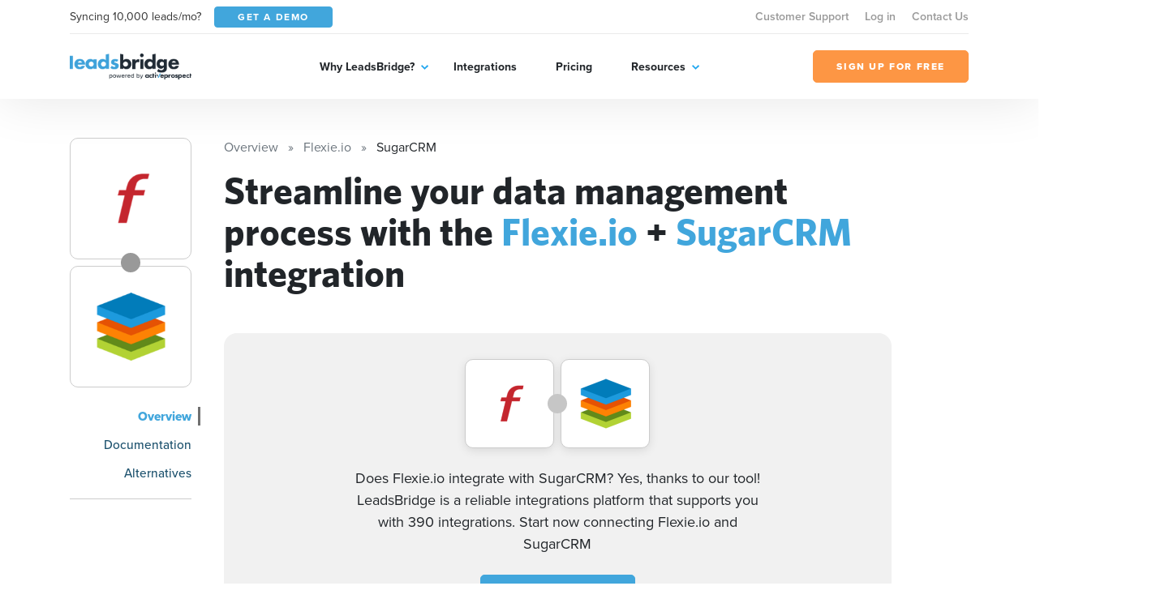

--- FILE ---
content_type: text/html; charset=UTF-8
request_url: https://leadsbridge.com/integrations/flexie-io/sugarcrm/
body_size: 70177
content:
<!DOCTYPE html>
<html lang="en" class="no-js">
<head>
    <title>Integrate Flexie.io + SugarCRM</title><meta name="description" content="Seamlessly integrate Flexie.io with SugarCRM. The most secure, enterprise-friendly technology for your Flexie.io integration. Automatically sync new leads with SugarCRM for a real-time synchronization. Try Leadsbridge for free now!"><meta name="author" content="Leadsbridge"><meta name="keywords" content="leadsbridge, web apps, automation, syncing, integrations"><link rel="canonical" href="https://leadsbridge.com/integrations/flexie-io/sugarcrm/"/><meta name="robots" content="index, follow"><meta property="og:title" content="Integrate Flexie.io + SugarCRM" /><meta property="og:description" content="Seamlessly integrate Flexie.io with SugarCRM. The most secure, enterprise-friendly technology for your Flexie.io integration. Automatically sync new leads with SugarCRM for a real-time synchronization. Try Leadsbridge for free now!" /><meta property="og:url" content="https://leadsbridge.com/integrations/flexie-io/sugarcrm" /><meta property="og:image" content="https://lb-mkt-website.s3-us-west-2.amazonaws.com/integration-double-logos/521-153.png" /><meta name="twitter:title" content="Integrate Flexie.io + SugarCRM" /><meta name="twitter:description" content="Seamlessly integrate Flexie.io with SugarCRM. The most secure, enterprise-friendly technology for your Flexie.io integration. Automatically sync new leads with SugarCRM for a real-time synchronization. Try Leadsbridge for free now!" /><script type="application/ld+json">{"@context":"https:\/\/schema.org","@type":"WebApplication","name":"LeadsBridge | Integrate Flexie.io + SugarCRM","description":"Seamlessly integrate Flexie.io with SugarCRM. The most secure, enterprise-friendly technology for your Flexie.io integration. Automatically sync new leads with SugarCRM for a real-time synchronization. Try Leadsbridge for free now!","url":"https:\/\/leadsbridge.com\/integrations\/flexie-io\/sugarcrm\/","applicationCategory":"BusinessApplication","browserRequirements":"Requires JavaScript. Requires HTML5.","operatingSystem":"All","softwareHelp":{"@type":"CreativeWork","url":"https:\/\/leadsbridge.com\/documentation\/"},"offers":{"@type":"Offer","price":"0","priceCurrency":"USD"}}</script>

<!-- BEE Head Template -->
<link rel="profile" href="http://gmpg.org/xfn/11">
<meta charset="utf-8">
<meta http-equiv="X-UA-Compatible" content="IE=edge">
<meta name="viewport" content="width=device-width, initial-scale=1">
<meta name="csrf-token" content="8Hfj6syXxtXZiD1W5b5tUZo5lR1rlGLzxM7oengJ">
<meta name="google-site-verification" content="h90jbgT9-31TIk_SgYeD5kT77mLfua4aMiM9a53AbpE"/>
<link rel="shortcut icon" href="https://leadsbridge.com/favicon.ico"/>
<link rel="dns-prefetch" href="//fonts.gstatic.com">
<!-- preload fonts -->
<link rel="preload" as="font" href="https://leadsbridge.com/website/public/beesoft/fonts/whitneybold-webfont.woff" type="font/woff" crossorigin/>
<link rel="preload" as="font" href="https://leadsbridge.com/website/public/beesoft/fonts/whitneysemibold-webfont.woff" type="font/woff" crossorigin/>
<link rel="preload" as="font" href="https://leadsbridge.com/website/public/beesoft/fonts/whitneybook-webfont.woff" type="font/woff" crossorigin/>
<link rel="preload" as="font" href="https://leadsbridge.com/website/public/beesoft/fonts/whitneybold-webfont.woff2" type="font/woff2" crossorigin/>
<link rel="preload" as="font" href="https://leadsbridge.com/website/public/beesoft/fonts/whitneysemibold-webfont.woff2" type="font/woff2" crossorigin/>
<link rel="preload" as="font" href="https://leadsbridge.com/website/public/beesoft/fonts/whitneybook-webfont.woff2" type="font/woff2" crossorigin/>
<link rel="preload" as="script" href="https://leadsbridge.com/website/public/beesoft/js/autolanding.js?id=ce2b3578b2b01cdd2a853b85be2e0489" type="text/javascript"/>
<script>
document.documentElement.className = document.documentElement.className.replace(/\bno-js\b/g, '') + ' js'
</script>
<style id="critical-css">body{opacity:0;}#app-bar{position:fixed;width:100vw;top:0;left:-99999px;}h1{font-family: sans-serif;min-height: 0vw;font-size: clamp(2rem, calc(.63291rem + 2.8481vw), 3.125rem);line-height: 1.1;}.heading-h3{min-height: 0vw;font-size: 1rem;font-size: clamp(1rem, calc(.8481rem + .31646vw), 1.125rem);font-weight: 800;}.heading-h2{min-height: 0vw;font-size: 1.125rem;font-size: clamp(1.125rem, calc(.6693rem + .94937vw), 1.5rem);font-weight: 800;}.badges-container{margin-top:1rem;}.badges-container a{font-size:.875rem;display:inline-flex;line-height:1;white-space:nowrap;height:24px;align-items:center;background-color:#eee;padding:0.75rem;border-radius:12px;color:#999;font-weight:700;margin-bottom:.5rem;&:not(:last-child){margin-right:.5rem;}}#intro .corner-ribbon{position:absolute;right:-9999px}</style>

<link rel="preload" href="https://leadsbridge.com/website/public/beesoft/css/gau3fug.css" as="style" onload="this.onload=null;this.rel='stylesheet';this.removeAttribute('onload');"/>
<noscript><link rel="stylesheet" href="https://leadsbridge.com/website/public/beesoft/css/gau3fug.css"/></noscript>

<link rel="preload" href="https://leadsbridge.com/website/public/beesoft/css/autolanding.css?id=ce2b3578b2b01cdd2a853b85be2e0489" as="style" onload="this.onload=null;this.rel='stylesheet';this.removeAttribute('onload');"/>
<noscript><link rel="stylesheet" href="https://leadsbridge.com/website/public/beesoft/css/autolanding.css?id=ce2b3578b2b01cdd2a853b85be2e0489"/></noscript>
<!-- Some workarounds for AutoDoc to avoid to change the main CSS-->
<style>
    .hkb-article__content h3 {
        font-size: 1.2rem!important;
    }
    .doc-summary-content ul {
        list-style-type: none!important;
        padding-left: 0!important;
    }
    .doc-summary-content li {
        margin-bottom: 1rem!important;
    }
    .doc-summary-content li a {
        font-size: 0.85rem!important;
    }
</style>
<!-- test comment -->
    <link rel="alternate" href="https://leadsbridge.com/integrations/flexie-io/sugarcrm/" hreflang="x-default">
</head>
<body class="beesoft page-">

    <!-- Header -->
<header class="header">
    <div class="header-flow">
        <div class="header-toolbar d-none d-xl-block">
            <div class="container">
                <div class="header-toolbar--wrapper row g-0 justify-content-between align-items-center">
                    <div class="d-inline-flex align-items-center col-auto">
                        <span class="me-3 text-dark">Syncing 10,000 leads/mo?</span>
                        <a href="https://leadsbridge.com/demo/" title="Get a demo" target="_blank" class="btn btn-primary btn-sm text-uppercase text-white"><span>Get a demo</span></a>
                    </div>
                    <nav class="header-toolbar--nav col-auto">
                    <ul class="menu" id="menu-menu-top-links-menu"><li class="menu-item menu-item-43157"><a href="https://app.leadsbridge.com/signin" title="Customer Support">Customer Support</a></li><li class="menu-item menu-item-25012"><a href="https://leadsbridge.com/app/" title="Log in">Log in</a></li><li class="menu-item menu-item-25011"><a href="https://leadsbridge.com/contact-us/" title="Contact Us">Contact Us</a></li></ul>                    </nav>
                </div>
            </div>
        </div>
        <div class="header-row">
            <div class="container">
                <div class="header-row--wrapper row g-0 justify-content-between align-items-center">
                    <div class="logo mb-0 col-auto content" itemscope itemtype="http://schema.org/Organization">
                        <a href="https://leadsbridge.com" title="LeadsBridge, Official LeadsBridge Blog" itemprop="url">
                            <span itemprop="name" class="d-none">LeadsBridge</span>
                            <img width="206" height="45" class="img-fluid" alt="LeadsBridge" src="https://leadsbridge.kinsta.cloud/wp-content/uploads/2022/03/logo@2x.png" loading="lazy" />
                        </a>
                    </div>
                    <div class="navigator d-xl-flex flex-xl-grow-1 justify-content-xl-center col-auto">
                        <div class="navigator--nav">
                            <button class="close-nav d-xl-none" type="button"><i aria-hidden="true" class="fal fa-times"></i></button>
                            <header class="d-xl-none">
                                <img class="img-fluid" alt="LeadsBridge" src="https://leadsbridge.kinsta.cloud/wp-content/uploads/2022/03/logo@2x.png" loading="lazy" />
                            </header>
                            <nav class="main-nav">
                                <ul class="menu" id="menu-main-menu"><li class="menu-item menu-item-25006 menu-item-has-children"><a href="#" title="Why LeadsBridge?">Why LeadsBridge?</a><div class="submenu-wrapper"><ul class="menu sub-menu"><li class="menu-item menu-item-30351"><a href="https://leadsbridge.com/platform/" title="Platform overview">Platform overview</a></li><li class="menu-item menu-item-30352"><a href="https://leadsbridge.com/solutions/" title="Solutions by industry">Solutions by industry</a></li><li class="menu-item menu-item-33215"><a href="https://leadsbridge.com/partnerships/" title="Partners">Partners</a></li><li class="menu-item menu-item-30353"><a href="https://leadsbridge.com/testimonials/" title="Testimonials">Testimonials</a></li><li class="menu-item menu-item-35685"><a href="https://leadsbridge.com/custom-integration/" title="Tailor-made solution">Tailor-made solution</a></li><li class="menu-item menu-item-36168"><a href="https://leadsbridge.com/zapier/" title="Zapier vs. LeadsBridge">Zapier vs. LeadsBridge</a></li></ul></div></li><li class="menu-item menu-item-25007"><a href="https://leadsbridge.com/integrations/" title="Integrations">Integrations</a></li><li class="menu-item menu-item-25008"><a href="https://leadsbridge.com/pricing/" title="Pricing">Pricing</a></li><li class="menu-item menu-item-25009 menu-item-has-children"><a href="#" title="Resources">Resources</a><div class="submenu-wrapper"><ul class="menu sub-menu"><li class="menu-item menu-item-25010"><a href="https://leadsbridge.com/blog/" title="Blog">Blog</a></li><li class="menu-item menu-item-35066"><a href="https://leadsbridge.com/webinars/" title="Webinars">Webinars</a></li><li class="menu-item menu-item-35041"><a href="https://leadsbridge.com/bridge-builder/" title="Bridge Builder">Bridge Builder</a></li><li class="menu-item menu-item-34596"><a href="https://community.activeprospect.com/search?keywords=leadsbridge" title="Help center">Help center</a></li></ul></div></li></ul>                            </nav>
                            <footer class="d-xl-none">
                                <a class="btn btn-quaternary text-uppercase" href="https://app.leadsbridge.com/signup" title="Sign up for free"><span>Sign up for free</span></a>
                            </footer>
                        </div>
                    </div>
                    <a class="btn btn-quaternary text-uppercase d-none d-xl-flex col-auto" href="https://app.leadsbridge.com/signup" title="Sign up for free"><span>Sign up for free</span></a>
                    <!--
                    <button type="button" class="trigger-search ml-auto reset-button d-xl-none">
                        <span><i class="far fa-search"></i></span>
                    </button>
                    -->
                        <button class="trigger-menu col-auto ml-4 reset-button d-xl-none" type="button"><span><i aria-hidden="true" class="fal fa-bars"></i></span></button>
                </div>
            </div>
        </div>
    </div>
</header>
<!-- /Header -->

<main class="main" id="app" data-sticky-container>
            
    <div data-page="autolanding" class="integrations autolanding-2 my-5" id="autolanding-level-2">
        <!-- APP BAR -->
<div id="app-bar" class="bg-tertiary text-white">
    <div class="app-bar-ui-wrapper container">
        <div class="d-flex align-items-center justify-content-between">
            <div class="left-side d-inline-flex align-items-center">
                <div class="logos d-inline-flex align-items-center mb-2 mb-md-0">
                    <img width="256" height="256" data-src="https://leadsbridge.com/wp-content/themes/leadsbridge/img/integration-lg-logos/logo521.png" alt="Flexie.io logo" class="img-fluid lazyload"/>
<noscript><img width="256" height="256" src="https://leadsbridge.com/wp-content/themes/leadsbridge/img/integration-lg-logos/logo521.png" alt="Flexie.io logo" class="img-fluid lazyload"/></noscript>
                    <div class="join-icon mx-n2">
                        <span>+</span>
                    </div>
                    <img width="256" height="256" data-src="https://leadsbridge.com/wp-content/themes/leadsbridge/img/integration-lg-logos/logo153.png" alt="SugarCRM logo" class="img-fluid lazyload"/>
<noscript><img width="256" height="256" src="https://leadsbridge.com/wp-content/themes/leadsbridge/img/integration-lg-logos/logo153.png" alt="SugarCRM logo" class="img-fluid lazyload"/></noscript>
                </div>
                <h3 class="heading-h3 mb-0 ps-3 d-none d-md-block">Generate more leads with the Flexie.io + SugarCRM integration</h3>
                            </div>
            <div class="right-side d-inline-flex align-items-center">
                <div class="cta">
                <a href="https://app.leadsbridge.com/bc/lb/flexie-io/sugarcrm/" title="Sign up for free" target="_self" class="btn btn-quaternary text-uppercase text-nowrap">SIGN UP FOR FREE</a>
            </div>
                <div class="shortlinks ms-3 d-none d-xl-block">
                    <button class="trigger-shortlinks reset-button text-white" type="button" data-bs-toggle="dropdown" aria-expanded="false" id="shortlinks"><i class="far fa-chevron-down"></i></button>
                    <ul class="dropdown-menu dropdown-menu-end" aria-labelledby="shortlinks">
                        <li>
                            <a class="dropdown-item" href="https://leadsbridge.com/integrations/flexie-io/sugarcrm/">Overview</a>
                        </li>
                                                <li>
                            <a class="dropdown-item" href="https://leadsbridge.com/documentation/flexie-io/sugarcrm/">Documentation</a>
                        </li>
                                                                        <li>
                            <a class="dropdown-item" href="#finder">Alternatives</a>
                        </li>
                                            </ul>
                </div>
            </div>
        </div>
    </div>
</div>
<!-- /APP BAR -->        <div class="container">
            <div class="row">
                <!-- begin sidebar -->
                <aside class="col-lg-3 col-xl-2 pe-lg-5 pe-xl-4 pe-xxl-5">
    <div class="aside-ui-wrapper">
        <div class="integration-logos vertical d-flex align-items-center d-lg-block">
            <div class="logo-item flex-grow-1 flex-lg-grow-0 source">
                <a href="https://leadsbridge.com/integrations/flexie-io/" class="d-flex align-items-center justify-content-center" title="Flexie.io landing page">
                <img width="256" height="256" data-src="https://leadsbridge.com/wp-content/themes/leadsbridge/img/integration-lg-logos/logo521.png" alt="Flexie.io logo" class="img-fluid lazyload"/>
<noscript><img width="256" height="256" src="https://leadsbridge.com/wp-content/themes/leadsbridge/img/integration-lg-logos/logo521.png" alt="Flexie.io logo" class="img-fluid lazyload"/></noscript>
                </a>
                            </div>
            <div class="join-icon mx-n2 mx-lg-auto my-lg-n2">
                <i class="fa fa-plus"></i>
            </div>
            <div class="logo-item flex-grow-1 flex-lg-grow-0 destination">
                <a href="https://leadsbridge.com/integrations/sugarcrm/" class="d-flex align-items-center justify-content-center" title="SugarCRM landing page">
                <img width="256" height="256" data-src="https://leadsbridge.com/wp-content/themes/leadsbridge/img/integration-lg-logos/logo153.png" alt="SugarCRM logo" class="img-fluid lazyload"/>
<noscript><img width="256" height="256" src="https://leadsbridge.com/wp-content/themes/leadsbridge/img/integration-lg-logos/logo153.png" alt="SugarCRM logo" class="img-fluid lazyload"/></noscript>
                </a>
                            </div>
        </div>
        <nav class="sidebar-nav mt-4 text-end">
            <div class="dropdown d-grid d-lg-none">
                <button class="btn btn-secondary dropdown-toggle d-flex justify-content-between" type="button" id="dropdownMenuButton1" data-bs-toggle="dropdown" aria-expanded="false">
                Documentation
                </button>
                <ul class="dropdown-menu w-100 sidebar-nav-links-mobile" aria-labelledby="dropdownMenuButton1">
                                        <li class="active">
                        <a href="https://leadsbridge.com/integrations/flexie-io/sugarcrm/" class="dropdown-item">Overview</a>
                    </li>
                                        <li class="">
                        <a href="https://leadsbridge.com/documentation/flexie-io/sugarcrm/" class="dropdown-item">Documentation</a>
                    </li>
                                                                                            <li class="">
                                <a href="#finder" class="dropdown-item">Alternatives</a>
                            </li>
                                            
                                                    </ul>
            </div>
            <ul class="reset-list mb-0 sidebar-nav-links d-none d-lg-block">
                            <li class="active">
                    <a href="https://leadsbridge.com/integrations/flexie-io/sugarcrm/">Overview</a>
                </li>
                                <li class="">
                    <a href="https://leadsbridge.com/documentation/flexie-io/sugarcrm/">Documentation</a>
                </li>
                                                                            <li class="">
                            <a href="#finder">Alternatives</a>
                        </li>
                                    
                                        </ul>
        </nav>
            </div>
</aside>
                <!-- end sidebar -->
                <div class="my-4 my-lg-0 col-lg-9 page-container">
                    <div class="page-container-ui-wrapper">
                        <nav aria-label="breadcrumb" role="navigation">
    <ol itemscope itemtype="https://schema.org/BreadcrumbList" class="breadcrumb">
                    <li itemprop="itemListElement"
                itemscope
                itemtype="https://schema.org/ListItem"
                class="breadcrumb-item active">
                                    <a itemprop="item" href="https://leadsbridge.com/integrations/">
                        <span itemprop="name">Overview</span></a>
                                <meta itemprop="position" content="1" />
            </li>
                    <li itemprop="itemListElement"
                itemscope
                itemtype="https://schema.org/ListItem"
                class="breadcrumb-item active">
                                    <a itemprop="item" href="https://leadsbridge.com/integrations/flexie-io/">
                        <span itemprop="name">Flexie.io</span></a>
                                <meta itemprop="position" content="2" />
            </li>
                    <li itemprop="itemListElement"
                itemscope
                itemtype="https://schema.org/ListItem"
                class="breadcrumb-item ">
                                    <span itemprop="name">SugarCRM</span>
                                <meta itemprop="position" content="3" />
            </li>
            </ol>
</nav>
                        <div class="entry-content">
                            <!-- OVERVIEW -->
                            <section id="overview">
                                                                <h1>Streamline your data management process with the <b>Flexie.io</b> + <b>SugarCRM</b> integration</h1>
                            </section>
                            <!-- /OVERVIEW -->
                            <!-- INTRO -->
                            <section id="intro" class="mt-5">
                                <div class="intro-ui-wrapper text-center position-relative">
                                                                       
                                    <div class="col-lg-10 offset-lg-1 col-xl-8 offset-xl-2">
                                        <div class="integration-logos d-flex justify-content-center align-items-center mb-4">
                                            <div class="logo-item source">
                                                <a href="javascript:;" class="d-flex align-items-center justify-content-center">
                                                    <img width="256" height="256" data-src="https://leadsbridge.com/wp-content/themes/leadsbridge/img/integration-lg-logos/logo521.png" alt="Flexie.io logo" class="img-fluid lazyload"/>
<noscript><img width="256" height="256" src="https://leadsbridge.com/wp-content/themes/leadsbridge/img/integration-lg-logos/logo521.png" alt="Flexie.io logo" class="img-fluid lazyload"/></noscript>
                                                </a>
                                            </div>
                                            <div class="join-icon mx-n2 d-inline-flex align-items-center justify-content-center">
                                                <i class="fa fa-plus"></i>
                                            </div>
                                            <div class="logo-item destination">
                                                <a href="javascript:;" class="d-flex align-items-center justify-content-center">
                                                    <img width="256" height="256" data-src="https://leadsbridge.com/wp-content/themes/leadsbridge/img/integration-lg-logos/logo153.png" alt="SugarCRM logo" class="img-fluid lazyload"/>
<noscript><img width="256" height="256" src="https://leadsbridge.com/wp-content/themes/leadsbridge/img/integration-lg-logos/logo153.png" alt="SugarCRM logo" class="img-fluid lazyload"/></noscript>
                                                </a>
                                            </div>
                                        </div>
                                        <h3 class="mb-4">
                                            Does Flexie.io integrate with SugarCRM? Yes, thanks to our tool! LeadsBridge is a reliable integrations platform that supports you with 390 integrations. Start now connecting Flexie.io and SugarCRM
                                        </h3>
                                        <div class="cta">
                                                                                    <a href="https://app.leadsbridge.com/bc/lb/flexie-io/sugarcrm/" class="btn btn-primary text-uppercase">Sign up for free</a>
                                                                                </div>
                                    </div>
                                </div>
                            </section>
                            <!-- /INTRO -->
                                                                                    <!-- ACTIONS -->
                            <section id="actions" class="section-spacer-top">
                                <div class="actions-ui-wrapper">
                                    <header class="section-header d-flex flex-column flex-md-row justify-content-between pb-4 mb-0 border-bottom">
                                        <h3 class="heading-h3 text-tertiary mb-0 text-uppercase pe-5">WHAT YOU CAN DO WITH Flexie.io AND SugarCRM</h3>
                                                                                <a href="https://leadsbridge.com/documentation/flexie-io/sugarcrm/" class="small-link text-tertiary" title="Documentation" aria-label="Documentation">DOCUMENTATION</a>
                                                                            </header>
                                    <div class="section-body mt-4">
                                        <ul class="reset-list actions-list">
                                                                                <li class="action-item">
                                            <div class="action-item-ui-wrapper d-flex flex-column flex-md-row align-items-center">
                                                <div class="logos d-inline-flex align-items-center mb-2 mb-md-0">
                                                    <img width="256" height="256" data-src="https://leadsbridge.com/wp-content/themes/leadsbridge/img/integration-lg-logos/logo521.png" alt="Flexie.io logo" class="img-fluid lazyload"/>
<noscript><img width="256" height="256" src="https://leadsbridge.com/wp-content/themes/leadsbridge/img/integration-lg-logos/logo521.png" alt="Flexie.io logo" class="img-fluid lazyload"/></noscript>
                                                    <div class="join-icon mx-n2">
                                                        <span>+</span>
                                                    </div>
                                                    <img width="256" height="256" data-src="https://leadsbridge.com/wp-content/themes/leadsbridge/img/integration-lg-logos/logo153.png" alt="SugarCRM logo" class="img-fluid lazyload"/>
<noscript><img width="256" height="256" src="https://leadsbridge.com/wp-content/themes/leadsbridge/img/integration-lg-logos/logo153.png" alt="SugarCRM logo" class="img-fluid lazyload"/></noscript>
                                                </div>
                                                <p class="mb-3 mb-md-0 ps-md-3 description text-center text-md-left">Create new SugarCRM <code>leads</code> in <code>lead sources</code> with Flexie.io</p>
                                                
                                                                                                <a class="btn btn-quaternary text-uppercase d-flex ms-md-auto" href="https://app.leadsbridge.com/bc/lb/flexie-io/sugarcrm/"><span>TRY IT</span></a>
                                                                                            </div>
                                        </li>
                                                                                <li class="action-item">
                                            <div class="action-item-ui-wrapper d-flex flex-column flex-md-row align-items-center">
                                                <div class="logos d-inline-flex align-items-center mb-2 mb-md-0">
                                                    <img width="256" height="256" data-src="https://leadsbridge.com/wp-content/themes/leadsbridge/img/integration-lg-logos/logo521.png" alt="Flexie.io logo" class="img-fluid lazyload"/>
<noscript><img width="256" height="256" src="https://leadsbridge.com/wp-content/themes/leadsbridge/img/integration-lg-logos/logo521.png" alt="Flexie.io logo" class="img-fluid lazyload"/></noscript>
                                                    <div class="join-icon mx-n2">
                                                        <span>+</span>
                                                    </div>
                                                    <img width="256" height="256" data-src="https://leadsbridge.com/wp-content/themes/leadsbridge/img/integration-lg-logos/logo153.png" alt="SugarCRM logo" class="img-fluid lazyload"/>
<noscript><img width="256" height="256" src="https://leadsbridge.com/wp-content/themes/leadsbridge/img/integration-lg-logos/logo153.png" alt="SugarCRM logo" class="img-fluid lazyload"/></noscript>
                                                </div>
                                                <p class="mb-3 mb-md-0 ps-md-3 description text-center text-md-left">Create new SugarCRM <code>contacts</code> in <code>lead sources</code> with Flexie.io</p>
                                                
                                                                                                <a class="btn btn-quaternary text-uppercase d-flex ms-md-auto" href="https://app.leadsbridge.com/bc/lb/flexie-io/sugarcrm/"><span>TRY IT</span></a>
                                                                                            </div>
                                        </li>
                                                                                <li class="action-item">
                                            <div class="action-item-ui-wrapper d-flex flex-column flex-md-row align-items-center">
                                                <div class="logos d-inline-flex align-items-center mb-2 mb-md-0">
                                                    <img width="256" height="256" data-src="https://leadsbridge.com/wp-content/themes/leadsbridge/img/integration-lg-logos/logo521.png" alt="Flexie.io logo" class="img-fluid lazyload"/>
<noscript><img width="256" height="256" src="https://leadsbridge.com/wp-content/themes/leadsbridge/img/integration-lg-logos/logo521.png" alt="Flexie.io logo" class="img-fluid lazyload"/></noscript>
                                                    <div class="join-icon mx-n2">
                                                        <span>+</span>
                                                    </div>
                                                    <img width="256" height="256" data-src="https://leadsbridge.com/wp-content/themes/leadsbridge/img/integration-lg-logos/logo153.png" alt="SugarCRM logo" class="img-fluid lazyload"/>
<noscript><img width="256" height="256" src="https://leadsbridge.com/wp-content/themes/leadsbridge/img/integration-lg-logos/logo153.png" alt="SugarCRM logo" class="img-fluid lazyload"/></noscript>
                                                </div>
                                                <p class="mb-3 mb-md-0 ps-md-3 description text-center text-md-left">Create new SugarCRM <code>targets</code> in <code>lead sources</code> with Flexie.io</p>
                                                
                                                                                                <a class="btn btn-quaternary text-uppercase d-flex ms-md-auto" href="https://app.leadsbridge.com/bc/lb/flexie-io/sugarcrm/"><span>TRY IT</span></a>
                                                                                            </div>
                                        </li>
                                                                                <li class="action-item">
                                            <div class="action-item-ui-wrapper d-flex flex-column flex-md-row align-items-center">
                                                <div class="logos d-inline-flex align-items-center mb-2 mb-md-0">
                                                    <img width="256" height="256" data-src="https://leadsbridge.com/wp-content/themes/leadsbridge/img/integration-lg-logos/logo521.png" alt="Flexie.io logo" class="img-fluid lazyload"/>
<noscript><img width="256" height="256" src="https://leadsbridge.com/wp-content/themes/leadsbridge/img/integration-lg-logos/logo521.png" alt="Flexie.io logo" class="img-fluid lazyload"/></noscript>
                                                    <div class="join-icon mx-n2">
                                                        <span>+</span>
                                                    </div>
                                                    <img width="256" height="256" data-src="https://leadsbridge.com/wp-content/themes/leadsbridge/img/integration-lg-logos/logo153.png" alt="SugarCRM logo" class="img-fluid lazyload"/>
<noscript><img width="256" height="256" src="https://leadsbridge.com/wp-content/themes/leadsbridge/img/integration-lg-logos/logo153.png" alt="SugarCRM logo" class="img-fluid lazyload"/></noscript>
                                                </div>
                                                <p class="mb-3 mb-md-0 ps-md-3 description text-center text-md-left">Update SugarCRM <code>leads</code> in <code>lead sources</code> with Flexie.io</p>
                                                
                                                                                                <a class="btn btn-quaternary text-uppercase d-flex ms-md-auto" href="https://app.leadsbridge.com/bc/lb/flexie-io/sugarcrm/"><span>TRY IT</span></a>
                                                                                            </div>
                                        </li>
                                                                                <li class="action-item">
                                            <div class="action-item-ui-wrapper d-flex flex-column flex-md-row align-items-center">
                                                <div class="logos d-inline-flex align-items-center mb-2 mb-md-0">
                                                    <img width="256" height="256" data-src="https://leadsbridge.com/wp-content/themes/leadsbridge/img/integration-lg-logos/logo521.png" alt="Flexie.io logo" class="img-fluid lazyload"/>
<noscript><img width="256" height="256" src="https://leadsbridge.com/wp-content/themes/leadsbridge/img/integration-lg-logos/logo521.png" alt="Flexie.io logo" class="img-fluid lazyload"/></noscript>
                                                    <div class="join-icon mx-n2">
                                                        <span>+</span>
                                                    </div>
                                                    <img width="256" height="256" data-src="https://leadsbridge.com/wp-content/themes/leadsbridge/img/integration-lg-logos/logo153.png" alt="SugarCRM logo" class="img-fluid lazyload"/>
<noscript><img width="256" height="256" src="https://leadsbridge.com/wp-content/themes/leadsbridge/img/integration-lg-logos/logo153.png" alt="SugarCRM logo" class="img-fluid lazyload"/></noscript>
                                                </div>
                                                <p class="mb-3 mb-md-0 ps-md-3 description text-center text-md-left">Update SugarCRM <code>contacts</code> in <code>lead sources</code> with Flexie.io</p>
                                                
                                                                                                <a class="btn btn-quaternary text-uppercase d-flex ms-md-auto" href="https://app.leadsbridge.com/bc/lb/flexie-io/sugarcrm/"><span>TRY IT</span></a>
                                                                                            </div>
                                        </li>
                                                                                <li class="action-item">
                                            <div class="action-item-ui-wrapper d-flex flex-column flex-md-row align-items-center">
                                                <div class="logos d-inline-flex align-items-center mb-2 mb-md-0">
                                                    <img width="256" height="256" data-src="https://leadsbridge.com/wp-content/themes/leadsbridge/img/integration-lg-logos/logo521.png" alt="Flexie.io logo" class="img-fluid lazyload"/>
<noscript><img width="256" height="256" src="https://leadsbridge.com/wp-content/themes/leadsbridge/img/integration-lg-logos/logo521.png" alt="Flexie.io logo" class="img-fluid lazyload"/></noscript>
                                                    <div class="join-icon mx-n2">
                                                        <span>+</span>
                                                    </div>
                                                    <img width="256" height="256" data-src="https://leadsbridge.com/wp-content/themes/leadsbridge/img/integration-lg-logos/logo153.png" alt="SugarCRM logo" class="img-fluid lazyload"/>
<noscript><img width="256" height="256" src="https://leadsbridge.com/wp-content/themes/leadsbridge/img/integration-lg-logos/logo153.png" alt="SugarCRM logo" class="img-fluid lazyload"/></noscript>
                                                </div>
                                                <p class="mb-3 mb-md-0 ps-md-3 description text-center text-md-left">Update SugarCRM <code>targets</code> in <code>lead sources</code> with Flexie.io</p>
                                                
                                                                                                <a class="btn btn-quaternary text-uppercase d-flex ms-md-auto" href="https://app.leadsbridge.com/bc/lb/flexie-io/sugarcrm/"><span>TRY IT</span></a>
                                                                                            </div>
                                        </li>
                                                                                </ul>
                                    </div>
                                </div>
                            </section>
                            <!-- /ACTIONS -->
                                                        <!-- FINDER -->
                            
                                                                                                                                                                                                                                                                                                                                                                                                                                                                                                                                                                                                                                                                                                                                                                                                                                                                                                                                                                                                                                                                                                                                                                                                                                                                                                                                                                                                                                                                                                                                                                                                                                                                                                                                                                                                                                                                                                                                                                                                                                                                                                                                                                                                                                                                                                                                                                                                                                                                                                                                                                                                                                                                                                                                                                                                                                                                                                                                                                                                                                                                                                                                                                                                                                                                                                                                                                                                                                                                                                                                                                                                                                                                                                                                                                                                                                                                                                                                                                                                                                                                                                                                                                                                                                                                                                                                                                                                                                                                                                                                                                                                                                                                                                                                                                                                                                                                                                                                                                                                                                                                                                                                                                                                                                                                                                                                                                                                                                                                                                                                                                                                                                                                                                                                                                                                                                                                                                                                                                                                                                                                                                                                                                                                                                                                                                                                                                                                                                                                                                                                                                                                                                                                                                                                                                                                                                                                                                                                                                                                                                                                                                                                                                                                                                                                                                                                                                                                                                                                                                                                                                                                                                                                                                                                                                                                                                                                                                                                                                                                                                                                                                                                                                                                                                                                                                                                                                                                                                                                                                                                                                                                                                                                                                                                                                                                                                                                                                                                                                                                                                                                                        
                            <section id="finder" class="section-spacer-top">
                                <div class="finder-ui-wrapper col-md-10 offset-md-1 col-xl-8 offset-xl-2">
                                    <header class="section-header d-flex flex-column border-bottom text-center">
                                        <h3 class="heading-h2 text-tertiary mb-4 text-uppercase">
                                        Streamline your data management process with the Flexie.io + SugarCRM integration
                                        </h3>
                                    </header>
                                    <div class="section-body mt-4">
                                    <div class="finder-form d-flex flex-column flex-md-row align-items-center">
    <figure class="mb-2 mb-lg-0">
    <img width="256" height="256" data-src="https://leadsbridge.com/wp-content/themes/leadsbridge/img/integration-lg-logos/logo153.png" alt="SugarCRM logo" class="img-fluid lazyload current-integration-icon"/>
<noscript><img width="256" height="256" src="https://leadsbridge.com/wp-content/themes/leadsbridge/img/integration-lg-logos/logo153.png" alt="SugarCRM logo" class="img-fluid lazyload current-integration-icon"/></noscript>
    </figure>
    <div class="join-icon mb-2 mb-md-0 mx-md-3">
        <i class="fa fa-plus"></i>
    </div>
    <div class="search-wrapper d-flex flex-grow-1 align-items-center">
        <input type="text" id="search-integration-field" class="form-control"/>
        <span class="icon">
            <i class="fas fa-search"></i>
        </span>
    </div>
</div>
<script>
/*<![CDATA[*/
window.integrations_source = [{"id":370,"name":"Facebook Lead Ads","logo":"https:\/\/leadsbridge.com\/wp-content\/themes\/leadsbridge\/img\/integration-lg-logos\/logo370.png","xsLogoUri":"http:\/\/leadsbridge.com\/wp-content\/themes\/leadsbridge\/img\/integration-xs-logos\/logo370.png","url":"https:\/\/leadsbridge.com\/integrations\/facebook-lead-ads\/sugarcrm\/","isSource":1,"isSourceBeta":0,"isSourceVisible":1,"isDestination":0,"isDestinationBeta":0,"isDestinationVisible":0,"isEnterprise":0},{"id":100,"name":"Ninjodo","logo":"https:\/\/leadsbridge.com\/wp-content\/themes\/leadsbridge\/img\/integration-lg-logos\/logo100.png","xsLogoUri":"http:\/\/leadsbridge.com\/wp-content\/themes\/leadsbridge\/img\/integration-xs-logos\/logo100.png","url":"https:\/\/leadsbridge.com\/integrations\/sugarcrm\/ninjodo\/","isSource":0,"isSourceBeta":0,"isSourceVisible":0,"isDestination":1,"isDestinationBeta":0,"isDestinationVisible":1,"isEnterprise":0},{"id":531,"name":"10to8","logo":"https:\/\/leadsbridge.com\/wp-content\/themes\/leadsbridge\/img\/integration-lg-logos\/logo531.png","xsLogoUri":"http:\/\/leadsbridge.com\/wp-content\/themes\/leadsbridge\/img\/integration-xs-logos\/logo531.png","url":"https:\/\/leadsbridge.com\/integrations\/10to8\/sugarcrm\/","isSource":1,"isSourceBeta":1,"isSourceVisible":1,"isDestination":0,"isDestinationBeta":0,"isDestinationVisible":0,"isEnterprise":0},{"id":98,"name":"Mozeo","logo":"https:\/\/leadsbridge.com\/wp-content\/themes\/leadsbridge\/img\/integration-lg-logos\/logo98.png","xsLogoUri":"http:\/\/leadsbridge.com\/wp-content\/themes\/leadsbridge\/img\/integration-xs-logos\/logo98.png","url":"https:\/\/leadsbridge.com\/integrations\/sugarcrm\/mozeo\/","isSource":0,"isSourceBeta":0,"isSourceVisible":0,"isDestination":1,"isDestinationBeta":0,"isDestinationVisible":1,"isEnterprise":0},{"id":713,"name":"MyBizMailer","logo":"https:\/\/leadsbridge.com\/wp-content\/themes\/leadsbridge\/img\/integration-lg-logos\/logo713.png","xsLogoUri":"http:\/\/leadsbridge.com\/wp-content\/themes\/leadsbridge\/img\/integration-xs-logos\/logo713.png","url":"https:\/\/leadsbridge.com\/integrations\/sugarcrm\/mybizmailer\/","isSource":0,"isSourceBeta":0,"isSourceVisible":0,"isDestination":1,"isDestinationBeta":1,"isDestinationVisible":1,"isEnterprise":0},{"id":868,"name":"Sugester","logo":"https:\/\/leadsbridge.com\/wp-content\/themes\/leadsbridge\/img\/integration-lg-logos\/logo868.png","xsLogoUri":"http:\/\/leadsbridge.com\/wp-content\/themes\/leadsbridge\/img\/integration-xs-logos\/logo868.png","url":"https:\/\/leadsbridge.com\/integrations\/sugester\/sugarcrm\/","isSource":1,"isSourceBeta":1,"isSourceVisible":1,"isDestination":1,"isDestinationBeta":1,"isDestinationVisible":1,"isEnterprise":0},{"id":396,"name":"MySQL","logo":"https:\/\/leadsbridge.com\/wp-content\/themes\/leadsbridge\/img\/integration-lg-logos\/logo396.png","xsLogoUri":"http:\/\/leadsbridge.com\/wp-content\/themes\/leadsbridge\/img\/integration-xs-logos\/logo396.png","url":"https:\/\/leadsbridge.com\/integrations\/sugarcrm\/mysql\/","isSource":1,"isSourceBeta":0,"isSourceVisible":1,"isDestination":1,"isDestinationBeta":0,"isDestinationVisible":1,"isEnterprise":0},{"id":369,"name":"SuiteCRM","logo":"https:\/\/leadsbridge.com\/wp-content\/themes\/leadsbridge\/img\/integration-lg-logos\/logo369.png","xsLogoUri":"http:\/\/leadsbridge.com\/wp-content\/themes\/leadsbridge\/img\/integration-xs-logos\/logo369.png","url":"https:\/\/leadsbridge.com\/integrations\/suitecrm\/sugarcrm\/","isSource":1,"isSourceBeta":0,"isSourceVisible":1,"isDestination":1,"isDestinationBeta":0,"isDestinationVisible":1,"isEnterprise":0},{"id":821,"name":"Narrative","logo":"https:\/\/leadsbridge.com\/wp-content\/themes\/leadsbridge\/img\/integration-lg-logos\/logo821.png","xsLogoUri":"http:\/\/leadsbridge.com\/wp-content\/themes\/leadsbridge\/img\/integration-xs-logos\/logo821.png","url":"https:\/\/leadsbridge.com\/integrations\/sugarcrm\/narrative\/","isSource":0,"isSourceBeta":0,"isSourceVisible":0,"isDestination":1,"isDestinationBeta":1,"isDestinationVisible":1,"isEnterprise":0},{"id":763,"name":"SumUp","logo":"https:\/\/leadsbridge.com\/wp-content\/themes\/leadsbridge\/img\/integration-lg-logos\/logo763.png","xsLogoUri":"http:\/\/leadsbridge.com\/wp-content\/themes\/leadsbridge\/img\/integration-xs-logos\/logo763.png","url":"https:\/\/leadsbridge.com\/integrations\/sumup\/sugarcrm\/","isSource":1,"isSourceBeta":1,"isSourceVisible":1,"isDestination":0,"isDestinationBeta":0,"isDestinationVisible":0,"isEnterprise":0},{"id":509,"name":"NationBuilder","logo":"https:\/\/leadsbridge.com\/wp-content\/themes\/leadsbridge\/img\/integration-lg-logos\/logo509.png","xsLogoUri":"http:\/\/leadsbridge.com\/wp-content\/themes\/leadsbridge\/img\/integration-xs-logos\/logo509.png","url":"https:\/\/leadsbridge.com\/integrations\/sugarcrm\/nationbuilder\/","isSource":1,"isSourceBeta":0,"isSourceVisible":1,"isDestination":1,"isDestinationBeta":0,"isDestinationVisible":1,"isEnterprise":0},{"id":250,"name":"SuperSaas","logo":"https:\/\/leadsbridge.com\/wp-content\/themes\/leadsbridge\/img\/integration-lg-logos\/logo250.png","xsLogoUri":"http:\/\/leadsbridge.com\/wp-content\/themes\/leadsbridge\/img\/integration-xs-logos\/logo250.png","url":"https:\/\/leadsbridge.com\/integrations\/supersaas\/sugarcrm\/","isSource":1,"isSourceBeta":1,"isSourceVisible":1,"isDestination":0,"isDestinationBeta":1,"isDestinationVisible":0,"isEnterprise":0},{"id":750,"name":"NeonCRM","logo":"https:\/\/leadsbridge.com\/wp-content\/themes\/leadsbridge\/img\/integration-lg-logos\/logo750.png","xsLogoUri":"http:\/\/leadsbridge.com\/wp-content\/themes\/leadsbridge\/img\/integration-xs-logos\/logo750.png","url":"https:\/\/leadsbridge.com\/integrations\/sugarcrm\/neoncrm\/","isSource":0,"isSourceBeta":0,"isSourceVisible":0,"isDestination":1,"isDestinationBeta":1,"isDestinationVisible":1,"isEnterprise":0},{"id":616,"name":"SurveyGizmo","logo":"https:\/\/leadsbridge.com\/wp-content\/themes\/leadsbridge\/img\/integration-lg-logos\/logo616.png","xsLogoUri":"http:\/\/leadsbridge.com\/wp-content\/themes\/leadsbridge\/img\/integration-xs-logos\/logo616.png","url":"https:\/\/leadsbridge.com\/integrations\/surveygizmo\/sugarcrm\/","isSource":1,"isSourceBeta":0,"isSourceVisible":1,"isDestination":1,"isDestinationBeta":0,"isDestinationVisible":1,"isEnterprise":0},{"id":715,"name":"NetHunt CRM","logo":"https:\/\/leadsbridge.com\/wp-content\/themes\/leadsbridge\/img\/integration-lg-logos\/logo715.png","xsLogoUri":"http:\/\/leadsbridge.com\/wp-content\/themes\/leadsbridge\/img\/integration-xs-logos\/logo715.png","url":"https:\/\/leadsbridge.com\/integrations\/sugarcrm\/nethunt-crm\/","isSource":0,"isSourceBeta":0,"isSourceVisible":0,"isDestination":1,"isDestinationBeta":1,"isDestinationVisible":1,"isEnterprise":0},{"id":811,"name":"Teamleader","logo":"https:\/\/leadsbridge.com\/wp-content\/themes\/leadsbridge\/img\/integration-lg-logos\/logo811.png","xsLogoUri":"http:\/\/leadsbridge.com\/wp-content\/themes\/leadsbridge\/img\/integration-xs-logos\/logo811.png","url":"https:\/\/leadsbridge.com\/integrations\/teamleader\/sugarcrm\/","isSource":1,"isSourceBeta":0,"isSourceVisible":1,"isDestination":1,"isDestinationBeta":0,"isDestinationVisible":1,"isEnterprise":0},{"id":202,"name":"NetSuite","logo":"https:\/\/leadsbridge.com\/wp-content\/themes\/leadsbridge\/img\/integration-lg-logos\/logo202.png","xsLogoUri":"http:\/\/leadsbridge.com\/wp-content\/themes\/leadsbridge\/img\/integration-xs-logos\/logo202.png","url":"https:\/\/leadsbridge.com\/integrations\/sugarcrm\/netsuite\/","isSource":1,"isSourceBeta":0,"isSourceVisible":1,"isDestination":1,"isDestinationBeta":0,"isDestinationVisible":1,"isEnterprise":1},{"id":840,"name":"Swagger","logo":"https:\/\/leadsbridge.com\/wp-content\/themes\/leadsbridge\/img\/integration-lg-logos\/logo840.png","xsLogoUri":"http:\/\/leadsbridge.com\/wp-content\/themes\/leadsbridge\/img\/integration-xs-logos\/logo840.png","url":"https:\/\/leadsbridge.com\/integrations\/swagger\/sugarcrm\/","isSource":1,"isSourceBeta":1,"isSourceVisible":1,"isDestination":0,"isDestinationBeta":0,"isDestinationVisible":0,"isEnterprise":0},{"id":888,"name":"Nexj Intelligent","logo":"https:\/\/leadsbridge.com\/wp-content\/themes\/leadsbridge\/img\/integration-lg-logos\/logo888.png","xsLogoUri":"http:\/\/leadsbridge.com\/wp-content\/themes\/leadsbridge\/img\/integration-xs-logos\/logo888.png","url":"https:\/\/leadsbridge.com\/integrations\/sugarcrm\/nexj-intelligent\/","isSource":0,"isSourceBeta":0,"isSourceVisible":0,"isDestination":1,"isDestinationBeta":1,"isDestinationVisible":1,"isEnterprise":0},{"id":394,"name":"Thrive Leads (Thrive Themes)","logo":"https:\/\/leadsbridge.com\/wp-content\/themes\/leadsbridge\/img\/integration-lg-logos\/logo394.png","xsLogoUri":"http:\/\/leadsbridge.com\/wp-content\/themes\/leadsbridge\/img\/integration-xs-logos\/logo394.png","url":"https:\/\/leadsbridge.com\/integrations\/thrive-leads-thrive-themes\/sugarcrm\/","isSource":1,"isSourceBeta":0,"isSourceVisible":1,"isDestination":0,"isDestinationBeta":0,"isDestinationVisible":0,"isEnterprise":0},{"id":99,"name":"Nimble","logo":"https:\/\/leadsbridge.com\/wp-content\/themes\/leadsbridge\/img\/integration-lg-logos\/logo99.png","xsLogoUri":"http:\/\/leadsbridge.com\/wp-content\/themes\/leadsbridge\/img\/integration-xs-logos\/logo99.png","url":"https:\/\/leadsbridge.com\/integrations\/sugarcrm\/nimble\/","isSource":0,"isSourceBeta":0,"isSourceVisible":0,"isDestination":1,"isDestinationBeta":0,"isDestinationVisible":1,"isEnterprise":0},{"id":234,"name":"YouCanBook.me","logo":"https:\/\/leadsbridge.com\/wp-content\/themes\/leadsbridge\/img\/integration-lg-logos\/logo234.png","xsLogoUri":"http:\/\/leadsbridge.com\/wp-content\/themes\/leadsbridge\/img\/integration-xs-logos\/logo234.png","url":"https:\/\/leadsbridge.com\/integrations\/youcanbook-me\/sugarcrm\/","isSource":1,"isSourceBeta":0,"isSourceVisible":1,"isDestination":1,"isDestinationBeta":0,"isDestinationVisible":0,"isEnterprise":0},{"id":199,"name":"Nutshell","logo":"https:\/\/leadsbridge.com\/wp-content\/themes\/leadsbridge\/img\/integration-lg-logos\/logo199.png","xsLogoUri":"http:\/\/leadsbridge.com\/wp-content\/themes\/leadsbridge\/img\/integration-xs-logos\/logo199.png","url":"https:\/\/leadsbridge.com\/integrations\/sugarcrm\/nutshell\/","isSource":0,"isSourceBeta":0,"isSourceVisible":0,"isDestination":1,"isDestinationBeta":0,"isDestinationVisible":1,"isEnterprise":0},{"id":768,"name":"WhatConverts","logo":"https:\/\/leadsbridge.com\/wp-content\/themes\/leadsbridge\/img\/integration-lg-logos\/logo768.png","xsLogoUri":"http:\/\/leadsbridge.com\/wp-content\/themes\/leadsbridge\/img\/integration-xs-logos\/logo768.png","url":"https:\/\/leadsbridge.com\/integrations\/whatconverts\/sugarcrm\/","isSource":1,"isSourceBeta":0,"isSourceVisible":1,"isDestination":1,"isDestinationBeta":0,"isDestinationVisible":1,"isEnterprise":0},{"id":716,"name":"Nintex","logo":"https:\/\/leadsbridge.com\/wp-content\/themes\/leadsbridge\/img\/integration-lg-logos\/logo716.png","xsLogoUri":"http:\/\/leadsbridge.com\/wp-content\/themes\/leadsbridge\/img\/integration-xs-logos\/logo716.png","url":"https:\/\/leadsbridge.com\/integrations\/sugarcrm\/nintex\/","isSource":0,"isSourceBeta":0,"isSourceVisible":0,"isDestination":1,"isDestinationBeta":1,"isDestinationVisible":1,"isEnterprise":0},{"id":1242,"name":"WhatConverts (source)","logo":"https:\/\/leadsbridge.com\/wp-content\/themes\/leadsbridge\/img\/integration-lg-logos\/logo1242.png","xsLogoUri":"http:\/\/leadsbridge.com\/wp-content\/themes\/leadsbridge\/img\/integration-xs-logos\/logo1242.png","url":"https:\/\/leadsbridge.com\/integrations\/whatconverts-source\/sugarcrm\/","isSource":1,"isSourceBeta":0,"isSourceVisible":1,"isDestination":0,"isDestinationBeta":0,"isDestinationVisible":0,"isEnterprise":0},{"id":190,"name":"Moosend","logo":"https:\/\/leadsbridge.com\/wp-content\/themes\/leadsbridge\/img\/integration-lg-logos\/logo190.png","xsLogoUri":"http:\/\/leadsbridge.com\/wp-content\/themes\/leadsbridge\/img\/integration-xs-logos\/logo190.png","url":"https:\/\/leadsbridge.com\/integrations\/sugarcrm\/moosend\/","isSource":1,"isSourceBeta":0,"isSourceVisible":1,"isDestination":1,"isDestinationBeta":0,"isDestinationVisible":1,"isEnterprise":0},{"id":800,"name":"WHMCS","logo":"https:\/\/leadsbridge.com\/wp-content\/themes\/leadsbridge\/img\/integration-lg-logos\/logo800.png","xsLogoUri":"http:\/\/leadsbridge.com\/wp-content\/themes\/leadsbridge\/img\/integration-xs-logos\/logo800.png","url":"https:\/\/leadsbridge.com\/integrations\/whmcs\/sugarcrm\/","isSource":1,"isSourceBeta":1,"isSourceVisible":1,"isDestination":0,"isDestinationBeta":0,"isDestinationVisible":0,"isEnterprise":0},{"id":101,"name":"Octopus","logo":"https:\/\/leadsbridge.com\/wp-content\/themes\/leadsbridge\/img\/integration-lg-logos\/logo101.png","xsLogoUri":"http:\/\/leadsbridge.com\/wp-content\/themes\/leadsbridge\/img\/integration-xs-logos\/logo101.png","url":"https:\/\/leadsbridge.com\/integrations\/sugarcrm\/octopus\/","isSource":0,"isSourceBeta":0,"isSourceVisible":0,"isDestination":1,"isDestinationBeta":0,"isDestinationVisible":1,"isEnterprise":0},{"id":418,"name":"WishPond","logo":"https:\/\/leadsbridge.com\/wp-content\/themes\/leadsbridge\/img\/integration-lg-logos\/logo418.png","xsLogoUri":"http:\/\/leadsbridge.com\/wp-content\/themes\/leadsbridge\/img\/integration-xs-logos\/logo418.png","url":"https:\/\/leadsbridge.com\/integrations\/wishpond\/sugarcrm\/","isSource":1,"isSourceBeta":0,"isSourceVisible":1,"isDestination":1,"isDestinationBeta":0,"isDestinationVisible":1,"isEnterprise":0},{"id":863,"name":"oDASH","logo":"https:\/\/leadsbridge.com\/wp-content\/themes\/leadsbridge\/img\/integration-lg-logos\/logo863.png","xsLogoUri":"http:\/\/leadsbridge.com\/wp-content\/themes\/leadsbridge\/img\/integration-xs-logos\/logo863.png","url":"https:\/\/leadsbridge.com\/integrations\/sugarcrm\/odash\/","isSource":1,"isSourceBeta":1,"isSourceVisible":1,"isDestination":1,"isDestinationBeta":1,"isDestinationVisible":1,"isEnterprise":0},{"id":1005,"name":"Wix eCommerce","logo":"https:\/\/leadsbridge.com\/wp-content\/themes\/leadsbridge\/img\/integration-lg-logos\/logo1005.png","xsLogoUri":"http:\/\/leadsbridge.com\/wp-content\/themes\/leadsbridge\/img\/integration-xs-logos\/logo1005.png","url":"https:\/\/leadsbridge.com\/integrations\/wix-ecommerce\/sugarcrm\/","isSource":1,"isSourceBeta":1,"isSourceVisible":1,"isDestination":1,"isDestinationBeta":1,"isDestinationVisible":1,"isEnterprise":0},{"id":176,"name":"OffersFx","logo":"https:\/\/leadsbridge.com\/wp-content\/themes\/leadsbridge\/img\/integration-lg-logos\/logo176.png","xsLogoUri":"http:\/\/leadsbridge.com\/wp-content\/themes\/leadsbridge\/img\/integration-xs-logos\/logo176.png","url":"https:\/\/leadsbridge.com\/integrations\/sugarcrm\/offersfx\/","isSource":0,"isSourceBeta":0,"isSourceVisible":0,"isDestination":1,"isDestinationBeta":0,"isDestinationVisible":1,"isEnterprise":0},{"id":491,"name":"WooCommerce","logo":"https:\/\/leadsbridge.com\/wp-content\/themes\/leadsbridge\/img\/integration-lg-logos\/logo491.png","xsLogoUri":"http:\/\/leadsbridge.com\/wp-content\/themes\/leadsbridge\/img\/integration-xs-logos\/logo491.png","url":"https:\/\/leadsbridge.com\/integrations\/woocommerce\/sugarcrm\/","isSource":1,"isSourceBeta":0,"isSourceVisible":1,"isDestination":1,"isDestinationBeta":0,"isDestinationVisible":1,"isEnterprise":0},{"id":1044,"name":"Omnisend","logo":"https:\/\/leadsbridge.com\/wp-content\/themes\/leadsbridge\/img\/integration-lg-logos\/logo1044.png","xsLogoUri":"http:\/\/leadsbridge.com\/wp-content\/themes\/leadsbridge\/img\/integration-xs-logos\/logo1044.png","url":"https:\/\/leadsbridge.com\/integrations\/sugarcrm\/omnisend\/","isSource":0,"isSourceBeta":0,"isSourceVisible":0,"isDestination":1,"isDestinationBeta":1,"isDestinationVisible":1,"isEnterprise":0},{"id":437,"name":"Workable","logo":"https:\/\/leadsbridge.com\/wp-content\/themes\/leadsbridge\/img\/integration-lg-logos\/logo437.png","xsLogoUri":"http:\/\/leadsbridge.com\/wp-content\/themes\/leadsbridge\/img\/integration-xs-logos\/logo437.png","url":"https:\/\/leadsbridge.com\/integrations\/workable\/sugarcrm\/","isSource":1,"isSourceBeta":1,"isSourceVisible":1,"isDestination":0,"isDestinationBeta":0,"isDestinationVisible":0,"isEnterprise":0},{"id":944,"name":"OnContact CRM","logo":"https:\/\/leadsbridge.com\/wp-content\/themes\/leadsbridge\/img\/integration-lg-logos\/logo944.png","xsLogoUri":"http:\/\/leadsbridge.com\/wp-content\/themes\/leadsbridge\/img\/integration-xs-logos\/logo944.png","url":"https:\/\/leadsbridge.com\/integrations\/sugarcrm\/oncontact-crm\/","isSource":0,"isSourceBeta":0,"isSourceVisible":0,"isDestination":1,"isDestinationBeta":1,"isDestinationVisible":1,"isEnterprise":0},{"id":866,"name":"WORKetc","logo":"https:\/\/leadsbridge.com\/wp-content\/themes\/leadsbridge\/img\/integration-lg-logos\/logo866.png","xsLogoUri":"http:\/\/leadsbridge.com\/wp-content\/themes\/leadsbridge\/img\/integration-xs-logos\/logo866.png","url":"https:\/\/leadsbridge.com\/integrations\/worketc\/sugarcrm\/","isSource":1,"isSourceBeta":1,"isSourceVisible":1,"isDestination":1,"isDestinationBeta":1,"isDestinationVisible":1,"isEnterprise":0},{"id":717,"name":"OneLocal","logo":"https:\/\/leadsbridge.com\/wp-content\/themes\/leadsbridge\/img\/integration-lg-logos\/logo717.png","xsLogoUri":"http:\/\/leadsbridge.com\/wp-content\/themes\/leadsbridge\/img\/integration-xs-logos\/logo717.png","url":"https:\/\/leadsbridge.com\/integrations\/sugarcrm\/onelocal\/","isSource":0,"isSourceBeta":0,"isSourceVisible":0,"isDestination":1,"isDestinationBeta":1,"isDestinationVisible":1,"isEnterprise":0},{"id":514,"name":"Workplace by Facebook","logo":"https:\/\/leadsbridge.com\/wp-content\/themes\/leadsbridge\/img\/integration-lg-logos\/logo514.png","xsLogoUri":"http:\/\/leadsbridge.com\/wp-content\/themes\/leadsbridge\/img\/integration-xs-logos\/logo514.png","url":"https:\/\/leadsbridge.com\/integrations\/workplace-by-facebook\/sugarcrm\/","isSource":1,"isSourceBeta":1,"isSourceVisible":1,"isDestination":0,"isDestinationBeta":0,"isDestinationVisible":0,"isEnterprise":0},{"id":718,"name":"OnPageCRM","logo":"https:\/\/leadsbridge.com\/wp-content\/themes\/leadsbridge\/img\/integration-lg-logos\/logo718.png","xsLogoUri":"http:\/\/leadsbridge.com\/wp-content\/themes\/leadsbridge\/img\/integration-xs-logos\/logo718.png","url":"https:\/\/leadsbridge.com\/integrations\/sugarcrm\/onpagecrm\/","isSource":0,"isSourceBeta":0,"isSourceVisible":0,"isDestination":1,"isDestinationBeta":1,"isDestinationVisible":1,"isEnterprise":0},{"id":129,"name":"Wufoo Forms","logo":"https:\/\/leadsbridge.com\/wp-content\/themes\/leadsbridge\/img\/integration-lg-logos\/logo129.png","xsLogoUri":"http:\/\/leadsbridge.com\/wp-content\/themes\/leadsbridge\/img\/integration-xs-logos\/logo129.png","url":"https:\/\/leadsbridge.com\/integrations\/wufoo-forms\/sugarcrm\/","isSource":1,"isSourceBeta":0,"isSourceVisible":1,"isDestination":1,"isDestinationBeta":0,"isDestinationVisible":1,"isEnterprise":0},{"id":495,"name":"Onsite CRM","logo":"https:\/\/leadsbridge.com\/wp-content\/themes\/leadsbridge\/img\/integration-lg-logos\/logo495.png","xsLogoUri":"http:\/\/leadsbridge.com\/wp-content\/themes\/leadsbridge\/img\/integration-xs-logos\/logo495.png","url":"https:\/\/leadsbridge.com\/integrations\/sugarcrm\/onsite-crm\/","isSource":0,"isSourceBeta":1,"isSourceVisible":1,"isDestination":1,"isDestinationBeta":1,"isDestinationVisible":1,"isEnterprise":0},{"id":637,"name":"Wufoo Incoming Email","logo":"https:\/\/leadsbridge.com\/wp-content\/themes\/leadsbridge\/img\/integration-lg-logos\/logo637.png","xsLogoUri":"http:\/\/leadsbridge.com\/wp-content\/themes\/leadsbridge\/img\/integration-xs-logos\/logo637.png","url":"https:\/\/leadsbridge.com\/integrations\/wufoo-incoming-email\/sugarcrm\/","isSource":1,"isSourceBeta":0,"isSourceVisible":1,"isDestination":0,"isDestinationBeta":0,"isDestinationVisible":0,"isEnterprise":0},{"id":102,"name":"Ontraport","logo":"https:\/\/leadsbridge.com\/wp-content\/themes\/leadsbridge\/img\/integration-lg-logos\/logo102.png","xsLogoUri":"http:\/\/leadsbridge.com\/wp-content\/themes\/leadsbridge\/img\/integration-xs-logos\/logo102.png","url":"https:\/\/leadsbridge.com\/integrations\/sugarcrm\/ontraport\/","isSource":1,"isSourceBeta":0,"isSourceVisible":1,"isDestination":1,"isDestinationBeta":0,"isDestinationVisible":1,"isEnterprise":0},{"id":1202,"name":"YouTube Video Action Campaigns","logo":"https:\/\/leadsbridge.com\/wp-content\/themes\/leadsbridge\/img\/integration-lg-logos\/logo1202.png","xsLogoUri":"http:\/\/leadsbridge.com\/wp-content\/themes\/leadsbridge\/img\/integration-xs-logos\/logo1202.png","url":"https:\/\/leadsbridge.com\/integrations\/youtube-video-action-campaigns\/sugarcrm\/","isSource":1,"isSourceBeta":0,"isSourceVisible":1,"isDestination":1,"isDestinationBeta":0,"isDestinationVisible":0,"isEnterprise":0},{"id":192,"name":"OpenMoves","logo":"https:\/\/leadsbridge.com\/wp-content\/themes\/leadsbridge\/img\/integration-lg-logos\/logo192.png","xsLogoUri":"http:\/\/leadsbridge.com\/wp-content\/themes\/leadsbridge\/img\/integration-xs-logos\/logo192.png","url":"https:\/\/leadsbridge.com\/integrations\/sugarcrm\/openmoves\/","isSource":0,"isSourceBeta":1,"isSourceVisible":0,"isDestination":1,"isDestinationBeta":1,"isDestinationVisible":1,"isEnterprise":0},{"id":1004,"name":"Weebly eCommerce by Square","logo":"https:\/\/leadsbridge.com\/wp-content\/themes\/leadsbridge\/img\/integration-lg-logos\/logo1004.png","xsLogoUri":"http:\/\/leadsbridge.com\/wp-content\/themes\/leadsbridge\/img\/integration-xs-logos\/logo1004.png","url":"https:\/\/leadsbridge.com\/integrations\/weebly-ecommerce-by-square\/sugarcrm\/","isSource":1,"isSourceBeta":1,"isSourceVisible":1,"isDestination":1,"isDestinationBeta":1,"isDestinationVisible":1,"isEnterprise":0}];    
/*]]>*/
</script>                                    </div>
                                </div>
                            </section>
                            <section id="integrations-grid" class="section-spacer-top">
                                <div class="integrations-grid-ui-wrapper">
                                    <header class="section-header d-flex flex-column border-bottom text-center">
                                    <h3 class="heading-h3 text-tertiary mb-4 text-uppercase">OTHER POPULAR <span class="text-primary">SugarCRM</span> INTEGRATIONS OFFERED BY LEADSBRIDGE</h3>
                                    </header>
                                    <div class="section-body mt-4">
                                    <div id="integrations-grid-container" class="d-grid integrations-grid-container">
            <div class="integrations-grid-item">
        <a href="https://leadsbridge.com/integrations/facebook-lead-ads/sugarcrm/" class="d-flex flex-column" title="Facebook Lead Ads">
            <figure class="mb-0">
                <div class="integration-logo-wrapper d-flex align-items-center justify-content-center mx-auto">
                    <div class="integration-logo logo370"></div>
                </div>
                <figcaption>Facebook Lead Ads</figcaption>
            </figure>
        </a>
    </div>
            <div class="integrations-grid-item">
        <a href="https://leadsbridge.com/integrations/sugarcrm/ninjodo/" class="d-flex flex-column" title="Ninjodo">
            <figure class="mb-0">
                <div class="integration-logo-wrapper d-flex align-items-center justify-content-center mx-auto">
                    <div class="integration-logo logo100"></div>
                </div>
                <figcaption>Ninjodo</figcaption>
            </figure>
        </a>
    </div>
            <div class="integrations-grid-item">
        <a href="https://leadsbridge.com/integrations/10to8/sugarcrm/" class="d-flex flex-column" title="10to8">
            <figure class="mb-0 waiting-list">
                <div class="integration-logo-wrapper d-flex align-items-center justify-content-center mx-auto">
                    <div class="integration-logo logo531"></div>
                </div>
                <figcaption>10to8</figcaption>
            </figure>
        </a>
    </div>
            <div class="integrations-grid-item">
        <a href="https://leadsbridge.com/integrations/sugarcrm/mozeo/" class="d-flex flex-column" title="Mozeo">
            <figure class="mb-0">
                <div class="integration-logo-wrapper d-flex align-items-center justify-content-center mx-auto">
                    <div class="integration-logo logo98"></div>
                </div>
                <figcaption>Mozeo</figcaption>
            </figure>
        </a>
    </div>
            <div class="integrations-grid-item">
        <a href="https://leadsbridge.com/integrations/sugarcrm/mybizmailer/" class="d-flex flex-column" title="MyBizMailer">
            <figure class="mb-0 waiting-list">
                <div class="integration-logo-wrapper d-flex align-items-center justify-content-center mx-auto">
                    <div class="integration-logo logo713"></div>
                </div>
                <figcaption>MyBizMailer</figcaption>
            </figure>
        </a>
    </div>
            <div class="integrations-grid-item">
        <a href="https://leadsbridge.com/integrations/sugester/sugarcrm/" class="d-flex flex-column" title="Sugester">
            <figure class="mb-0 waiting-list">
                <div class="integration-logo-wrapper d-flex align-items-center justify-content-center mx-auto">
                    <div class="integration-logo logo868"></div>
                </div>
                <figcaption>Sugester</figcaption>
            </figure>
        </a>
    </div>
            <div class="integrations-grid-item">
        <a href="https://leadsbridge.com/integrations/sugarcrm/mysql/" class="d-flex flex-column" title="MySQL">
            <figure class="mb-0">
                <div class="integration-logo-wrapper d-flex align-items-center justify-content-center mx-auto">
                    <div class="integration-logo logo396"></div>
                </div>
                <figcaption>MySQL</figcaption>
            </figure>
        </a>
    </div>
            <div class="integrations-grid-item">
        <a href="https://leadsbridge.com/integrations/suitecrm/sugarcrm/" class="d-flex flex-column" title="SuiteCRM">
            <figure class="mb-0">
                <div class="integration-logo-wrapper d-flex align-items-center justify-content-center mx-auto">
                    <div class="integration-logo logo369"></div>
                </div>
                <figcaption>SuiteCRM</figcaption>
            </figure>
        </a>
    </div>
            <div class="integrations-grid-item">
        <a href="https://leadsbridge.com/integrations/sugarcrm/narrative/" class="d-flex flex-column" title="Narrative">
            <figure class="mb-0 waiting-list">
                <div class="integration-logo-wrapper d-flex align-items-center justify-content-center mx-auto">
                    <div class="integration-logo logo821"></div>
                </div>
                <figcaption>Narrative</figcaption>
            </figure>
        </a>
    </div>
            <div class="integrations-grid-item">
        <a href="https://leadsbridge.com/integrations/sumup/sugarcrm/" class="d-flex flex-column" title="SumUp">
            <figure class="mb-0 waiting-list">
                <div class="integration-logo-wrapper d-flex align-items-center justify-content-center mx-auto">
                    <div class="integration-logo logo763"></div>
                </div>
                <figcaption>SumUp</figcaption>
            </figure>
        </a>
    </div>
            <div class="integrations-grid-item">
        <a href="https://leadsbridge.com/integrations/sugarcrm/nationbuilder/" class="d-flex flex-column" title="NationBuilder">
            <figure class="mb-0">
                <div class="integration-logo-wrapper d-flex align-items-center justify-content-center mx-auto">
                    <div class="integration-logo logo509"></div>
                </div>
                <figcaption>NationBuilder</figcaption>
            </figure>
        </a>
    </div>
            <div class="integrations-grid-item">
        <a href="https://leadsbridge.com/integrations/supersaas/sugarcrm/" class="d-flex flex-column" title="SuperSaas">
            <figure class="mb-0 waiting-list">
                <div class="integration-logo-wrapper d-flex align-items-center justify-content-center mx-auto">
                    <div class="integration-logo logo250"></div>
                </div>
                <figcaption>SuperSaas</figcaption>
            </figure>
        </a>
    </div>
    </div>                                    </div>
                                </div>
                            </section>
                            <!-- /FINDER -->
                                                        
                            
                                                        <!-- BLOG -->
                            <section id="blog-posts" class="section-spacer-top">
                                <div class="blog-posts-ui-wrapper">
                                    <header class="section-header d-flex flex-column border-bottom text-center">
                                        <h3 class="heading-h3 text-tertiary mb-4">RELATED ARTICLES FROM OUR BLOG</h3>
                                    </header>
                                    <div class="section-body mt-4">
                                        <div class="posts-grid d-grid">
                                                                                    <article class="post mb-4 mb-lg-0 position-relative">
        <figure class="mb-3">
        <img data-src="https://leadsbridge.kinsta.cloud/wp-content/uploads/2021/04/Facebooks-conversions-api.jpg" class="img-fluid lazyload my-0"/>
        <noscript>
            <img src="https://leadsbridge.kinsta.cloud/wp-content/uploads/2021/04/Facebooks-conversions-api.jpg" class="img-fluid my-0"/>
        </noscript>
    </figure>
        <h3 class="heading-h3 text-tertiary mb-4">Everything you need to know about Facebook Conversions API</h3>
        <div class="other-info mt-3">
        <a href="https://leadsbridge.com/blog/guides/facebook-conversions-api/" class="stretched-link">Read more</a>
    </div>
</article>                                                                                    <article class="post mb-4 mb-lg-0 position-relative">
        <figure class="mb-3">
        <img data-src="https://leadsbridge.kinsta.cloud/wp-content/uploads/2021/04/Online-costs.jpg" class="img-fluid lazyload my-0"/>
        <noscript>
            <img src="https://leadsbridge.kinsta.cloud/wp-content/uploads/2021/04/Online-costs.jpg" class="img-fluid my-0"/>
        </noscript>
    </figure>
        <h3 class="heading-h3 text-tertiary mb-4">Online Ads Cost: Everything you need to know for 2021</h3>
        <div class="other-info mt-3">
        <a href="https://leadsbridge.com/blog/smart-tips-for-your-business/ads-cost/" class="stretched-link">Read more</a>
    </div>
</article>                                                                                    <article class="post mb-4 mb-lg-0 position-relative">
        <figure class="mb-3">
        <img data-src="https://leadsbridge.kinsta.cloud/wp-content/uploads/2021/05/Best-CRM-by-Industry.jpg" class="img-fluid lazyload my-0"/>
        <noscript>
            <img src="https://leadsbridge.kinsta.cloud/wp-content/uploads/2021/05/Best-CRM-by-Industry.jpg" class="img-fluid my-0"/>
        </noscript>
    </figure>
        <h3 class="heading-h3 text-tertiary mb-4">CRM Solutions: 12 Great Tools To Try In 2021</h3>
        <div class="other-info mt-3">
        <a href="https://leadsbridge.com/blog/tools-review/crm-solutions/" class="stretched-link">Read more</a>
    </div>
</article>                                                                                </div>
                                    </div>
                                </div>
                            </section>
                            <!-- /BLOG -->
                                                    </div>
                    </div>
                </div>
            </div>
        </div>
    </div>
        <div id="exit-popup" style="display:none;">
    <div class="ui-wrapper position-relative">
        <div class="logos">
            <img width="256" height="256" data-src="https://leadsbridge.com/wp-content/themes/leadsbridge/img/integration-lg-logos/logo521.png" alt="Flexie.io logo" class="img-fluid lazyload source"/>
<noscript><img width="256" height="256" src="https://leadsbridge.com/wp-content/themes/leadsbridge/img/integration-lg-logos/logo521.png" alt="Flexie.io logo" class="img-fluid lazyload source"/></noscript>
            <div class="join-icon mx-n2">
                <span>+</span>
            </div>
            <img width="256" height="256" data-src="https://leadsbridge.com/wp-content/themes/leadsbridge/img/integration-lg-logos/logo153.png" alt="SugarCRM logo" class="img-fluid lazyload destination"/>
<noscript><img width="256" height="256" src="https://leadsbridge.com/wp-content/themes/leadsbridge/img/integration-lg-logos/logo153.png" alt="SugarCRM logo" class="img-fluid lazyload destination"/></noscript>
        </div>
        <div class="contents text-center">
            <h3 class="mb-4">Don’t miss out on an opportunity!</h3>
            <p class="mb-0">Explore all the advantages of connecting<br/><strong>Flexie.io</strong> with <strong>SugarCRM</strong>.<br/>Take it for a spin now and decide later. It’s free!</p>
            <div class="cta mt-4">
                <a class="btn btn-quaternary text-uppercase exit-popup-cta" href="https://app.leadsbridge.com/bc/lb/flexie-io/sugarcrm/" title="SYNC NOW FOR FREE"><span>SYNC NOW FOR FREE</span></a>
            </div>
        </div>
    </div>
</div>        <script type="text/javascript">
        function ga_enable_events() {
            ga('send', 'event', 'AutoLanding', 'Source', 'Flexie.io');
            ga('send', 'event', 'AutoLanding', 'Destination', 'SugarCRM');
            ga('send', 'event', 'AutoLanding', 'IsSourceBeta', 'NO');
            ga('send', 'event', 'AutoLanding', 'IsDestinationBeta', 'NO');
            let btns = document.querySelectorAll('.btn');
            if( btns.length ){
                [].slice.call(btns).map(button => {
                    button.addEventListener('click', function(event){
                        let name =  this.textContent;
                        if (name !== undefined && name !== '') {
                            if( button.classList.contains('exit-popup-cta') ){
                                ga('send', 'event', 'ClickEvents', name, 'ExitPopup');
                            }else{
                                ga('send', 'event', 'ClickEvents', name, 'YES');
                            }
                        }
                    }, false);
                });
            }
            /*
            let exitPopupButton = document.querySelector('.exit-popup-cta');
            if( exitPopupButton )
            {
                exitPopupButton.addEventListener('click', function(){
                    alert('Cta Clicked!');
                }, false);
            }
            */
        }
    </script>
</main>
            <!-- Footer -->
<footer class="footer">
    <div class="footer--top">
        <div class="container">
            <div class="row">
                <div class="col-xl-2 content" itemscope itemtype="http://schema.org/Organization">
                    <span itemprop="name" class="d-none">LeadsBridge</span>
                    <a href="https://leadsbridge.com" itemprop="url">
                    <figure class="footer-logo text-center text-lg-start">
                        <img width="300" height="64" class="img-fluid" alt="LeadsBridge" src="https://leadsbridge.kinsta.cloud/wp-content/uploads/2022/03/logo@2x.png" loading="lazy" />
                    </figure>
                    </a>
                </div>
            </div>
            <div class="row row--footer-columns justify-content-center justify-content-lg-start flex-lg-nowrap">
				<div class="col-12 col-lg-auto footer-column text-center text-lg-start first">
					<h6>Company</h6>
					<nav class="menu-company-container">
                        <ul class="menu" id="menu-company"><li class="menu-item menu-item-25013"><a href="https://leadsbridge.com/about-us/" title="About Us">About Us</a></li><li class="menu-item menu-item-25019"><a href="https://leadsbridge.com/tos/" title="Terms of Service">Terms of Service</a></li><li class="menu-item menu-item-25020"><a href="https://leadsbridge.com/privacy/" title="Privacy Policy">Privacy Policy</a></li><li class="menu-item menu-item-25014"><a href="https://activeprospect.com/careers/" title="Career" target="_blank">Career</a></li><li class="menu-item menu-item-25015"><a href="https://leadsbridge.com/success-stories/" title="Success Stories">Success Stories</a></li></ul>					</nav>
				</div>
				<div class="col-12 col-lg-auto footer-column text-center text-lg-start">
					<h6>Platform</h6>
					<nav class="menu-platform-container">
                        <ul class="menu" id="menu-platform"><li class="menu-item menu-item-25313"><a href="https://leadsbridge.com/lead-ads-sync-facebook-lead-generation/" title="Lead Ads Sync">Lead Ads Sync</a></li><li class="menu-item menu-item-25314"><a href="https://leadsbridge.com/custom-audiences-sync/" title="Audience Sync">Audience Sync</a></li><li class="menu-item menu-item-25315"><a href="https://leadsbridge.com/facebook-conversions-api/" title="Facebook Conversions API">Facebook Conversions API</a></li><li class="menu-item menu-item-46168"><a href="https://leadsbridge.com/ads-dashboard/" title="Facebook Campaign Analytics">Facebook Campaign Analytics</a></li><li class="menu-item menu-item-25316"><a href="https://leadsbridge.com/integrations/" title="Integrations">Integrations</a></li><li class="menu-item menu-item-25317"><a href="https://leadsbridge.com/custom-integration/" title="Custom Integration">Custom Integration</a></li></ul>					</nav>
				</div>
				<div class="col-12 col-lg-auto footer-column text-center text-lg-start">
					<h6>Resources</h6>
					<nav class="menu-resources-container">
                        <ul class="menu" id="menu-resources"><li class="menu-item menu-item-25318"><a href="https://leadsbridge.com/demo/" title="Get a demo">Get a demo</a></li><li class="menu-item menu-item-25319"><a href="https://leadsbridge.com/blog/" title="Blog">Blog</a></li><li class="menu-item menu-item-25320"><a href="https://leadsbridge.com/zapier/" title="LeadsBridge vs. Zapier">LeadsBridge vs. Zapier</a></li><li class="menu-item menu-item-37616"><a href="https://leadsbridge.com/automate/" title="LeadsBridge vs. Automate.io">LeadsBridge vs. Automate.io</a></li><li class="menu-item menu-item-25321"><a href="https://leadsbridge.com/partnerships/" title="Partnership">Partnership</a></li></ul>					</nav>
				</div>
				<div class="col-12 col-lg-auto footer-column text-center text-lg-start">
					<h6>Customers</h6>
					<nav class="menu-customers-container">
                        <ul class="menu" id="menu-customers"><li class="menu-item menu-item-25323"><a href="https://leadsbridge.com/app/" title="App login">App login</a></li><li class="menu-item menu-item-25324"><a href="https://leadsbridge.com/affiliates/" title="Affiliate program">Affiliate program</a></li><li class="menu-item menu-item-25325"><a href="https://community.activeprospect.com/search?query=&keywords=leadsbridge" title="Help center">Help center</a></li><li class="menu-item menu-item-25326"><a href="https://leadsbridge.com/contact-us/" title="Contact us">Contact us</a></li></ul>					</nav>
				</div>
                				<div class="col-12 col-lg-auto footer-column last d-flex ml-lg-auto flex-xl-grow-1 justify-content-center justify-content-lg-end">
                    <div class="d-flex flex-column badges-column align-items-end pr-1">
                                                                                                    <div class="badge ">
                                <a class="d-block" href="https://www.capterra.com/reviews/152361/LeadsBridge?utm_source=vendor&utm_medium=badge&utm_campaign=capterra_reviews_badge" title="" target="_blank">
                                    <img width="260" height="290" src="https://leadsbridge.kinsta.cloud/wp-content/uploads/2022/05/capterra-badge.png" class="img-fluid" loading="lazy"/>
                                </a>
                            </div>
                                                                                <div class="badge  mt-2">
                                <a class="d-block" href="https://www.getapp.com/marketing-software/a/leadsbridge/reviews/" title="" target="_blank">
                                    <img width="260" height="290" src="https://leadsbridge.kinsta.cloud/wp-content/uploads/2022/05/getapp-badge.png" class="img-fluid" loading="lazy"/>
                                </a>
                            </div>
                                                                                <div class="badge  mt-2">
                                <a class="d-block" href="https://www.google.com/partners/agency?id=6637597784" title="" target="_blank">
                                    <img width="260" height="290" src="https://leadsbridge.kinsta.cloud/wp-content/uploads/2022/05/google-partner.png" class="img-fluid" loading="lazy"/>
                                </a>
                            </div>
                                                                                <div class="badge  mt-2">
                                <a class="d-block" href="https://www.facebook.com/business/partner-directory/search?solution_type=offline_conversion&ref=fmp_about_solution_card&id=1926497644305228&section=overview" title="" target="_blank">
                                    <img width="260" height="290" src="https://leadsbridge.kinsta.cloud/wp-content/uploads/2022/05/meta-badge.png" class="img-fluid" loading="lazy"/>
                                </a>
                            </div>
                                                                                <div class="badge  mt-2">
                                <a class="d-block" href="https://sourceforge.net/software/product/LeadsBridge/" title="" target="_blank">
                                    <img width="260" height="290" src="https://leadsbridge.kinsta.cloud/wp-content/uploads/2022/05/light-partner.png" class="img-fluid" loading="lazy"/>
                                </a>
                            </div>
                                                                </div>
                    <div class="d-flex flex-column badges-column align-items-start pl-1">
                                                                                                    <div class="badge ">
                                <a class="d-block" href="https://www.g2.com/products/leadsbridge/reviews" title="" target="_blank">
                                    <img width="260" height="290" src="https://leadsbridge.kinsta.cloud/wp-content/uploads/2024/10/LeadCapture_EasiestSetup_Mid-Market_EaseOfSetup1.png" class="img-fluid" loading="lazy"/>
                                </a>
                            </div>
                                                                                <div class="badge  mt-2">
                                <a class="d-block" href="https://www.g2.com/products/leadsbridge/reviews" title="" target="_blank">
                                    <img width="260" height="290" src="https://leadsbridge.kinsta.cloud/wp-content/uploads/2024/10/LeadCapture_HighestUserAdoption_Mid-Market_Adoption1.png" class="img-fluid" loading="lazy"/>
                                </a>
                            </div>
                                                                                <div class="badge  mt-2">
                                <a class="d-block" href="https://www.g2.com/products/leadsbridge/reviews" title="" target="_blank">
                                    <img width="260" height="290" src="https://leadsbridge.kinsta.cloud/wp-content/uploads/2024/10/LeadCapture_HighPerformer_Mid-Market_Americas_HighPerformer.png" class="img-fluid" loading="lazy"/>
                                </a>
                            </div>
                                                                </div>
                </div>
			</div>
        </div>
    </div>
    <div class="footer--bottom">
        <div class="container">
            <div class="row justify-content-between">
                <div class="col-12 col-lg-auto">
                    <ul class="footer-social-pages reset-list d-flex justify-content-center">
                        <li>
                            <a href="https://www.facebook.com/leadsbridgeapp/?fref=ts" target="_blank" title="Follow Us on Facebook"><i aria-hidden="true" class="fab fa-facebook-f"></i></a>
                        </li>
                        <li>
                            <a href="https://www.instagram.com/leadsbridge/" target="_blank" title="Follow Us on Instagram"><i aria-hidden="true" class="fab fa-instagram"></i></a>
                        </li>
                        <li>
                            <a href="https://www.linkedin.com/company/leadsbridge" target="_blank" title="Follow Us on LinkedIn"><i aria-hidden="true" class="fab fa-linkedin-in"></i></a>
                        </li>
                        <li>
                            <a href="https://www.youtube.com/channel/UCUSbFFC_Cnvz6_7eM8Gh0Xw" target="_blank" title="Follow Us on YouTube"><i class="fab fa-youtube" aria-hidden="true"></i>
                            </a>
                        </li>
                        <li>
                            <a href="https://twitter.com/LeadsBridge" target="_blank" title="Follow Us on Twitter"><i aria-hidden="true" class="fab fa-twitter"></i></a>
                        </li>
                    </ul>
                </div>
                <div class="col-12 col-lg-auto copy text-center">
                    <p class="mb-0">Copyright © 2025 LeadsBridge Inc All Rights Reserved</p>
                </div>
            </div>
        </div>
    </div>
</footer>
<!-- /Footer -->
    <div class="hidden" style="visibility: hidden; width: 0; height: 0;">
    <svg xmlns="http://www.w3.org/2000/svg" style="display: none;"><symbol id="no-storing" viewBox="0 0 512 512"><title>no-storing</title><title>Remove Package</title><polygon points="48.013 147.522 233.526 40.417 214 29.143 28.013 136.522 48.013 147.522" style="fill:#d4e1f4"/><polygon points="41 362.429 41 155.253 21 143.638 21 371.429 207 478.815 207 458.269 41 362.429" style="fill:#d4e1f4"/><path d="M403.5,129.487,211.5,18.635a7,7,0,0,0-7,0L12.5,129.487A7,7,0,0,0,9,135.549v240.9a7,7,0,0,0,3.5,6.062l192,110.852a7,7,0,0,0,7,0L321.216,430.02l-7-12.124L215,475.178V250.426L393,147.658V280h14V135.549A7,7,0,0,0,403.5,129.487Zm-248.355,78.3L333.132,105.025l52.855,30.516L208,238.3ZM99,191.654l35,19.974V339.934l-13.2-14.88a7.229,7.229,0,0,0-8.077-1.844L99,328.815Zm7.2-12.125L284.189,76.768l34.943,20.174L141.145,199.7ZM208,32.78l62.189,35.906L92.2,171.447l-62.19-35.906ZM23,147.658l62,35.913V339.28a7.138,7.138,0,0,0,9.824,6.47l18.648-7.691,22.061,25.046a7.013,7.013,0,0,0,5.262,2.375,7.549,7.549,0,0,0,2.573-.451A7.1,7.1,0,0,0,148,358.48V219.711l53,30.715V475.178L23,372.41Z" style="fill:#0635c9"/><path d="M41,338.446a7,7,0,0,0-7,7v25.921a7,7,0,0,0,14,0V345.446A7,7,0,0,0,41,338.446Z" style="fill:#0635c9"/><path d="M69,357.646a7,7,0,0,0-7,7V388a7,7,0,0,0,14,0V364.646A7,7,0,0,0,69,357.646Z" style="fill:#0635c9"/><path d="M98,376.847a7,7,0,0,0-7,7v20.56a7,7,0,0,0,14,0v-20.56A7,7,0,0,0,98,376.847Z" style="fill:#0635c9"/><path d="M126,396.046a7,7,0,0,0-7,7v17.772a7,7,0,0,0,14,0V403.046A7,7,0,0,0,126,396.046Z" style="fill:#0635c9"/><path d="M155,415.247a7,7,0,0,0-7,7v15.359a7,7,0,0,0,14,0V422.247A7,7,0,0,0,155,415.247Z" style="fill:#0635c9"/><path d="M400,273.224a103,103,0,1,0,103,103A103.117,103.117,0,0,0,400,273.224Zm0,192a89,89,0,1,1,89-89A89.1,89.1,0,0,1,400,465.224Z" style="fill:#1ae5be"/><path d="M244.851,293.88a7.187,7.187,0,0,0,6.292-3.687L255,283.241v60.176a7,7,0,0,0,14,0v-70.37l5.691,6.157a6.929,6.929,0,0,0,9.836.285,7,7,0,0,0,.254-9.9L266.865,250.63a7.011,7.011,0,0,0-11.267,1.491l-16.906,31.443a7,7,0,0,0,6.159,10.316Z" style="fill:#1ae5be"/><path d="M276.161,353.467l-31.887,18.409a7,7,0,1,0,7,12.124l31.887-18.409a7,7,0,1,0-7-12.124Z" style="fill:#1ae5be"/><path d="M436.77,339.455a7,7,0,0,0-9.9,0L400,366.324l-26.869-26.869a7,7,0,0,0-9.9,9.9l26.871,26.87-26.871,26.87a7,7,0,0,0,9.9,9.9L400,386.124l26.869,26.87a7,7,0,0,0,9.9-9.9L409.9,376.224l26.871-26.87A7,7,0,0,0,436.77,339.455Z" style="fill:#1ae5be"/></symbol><symbol id="doc-compliant" viewBox="0 -2 473.477 473"><title>doc-compliant</title><path d="m418.652344 16.042969c-9.773438-5.289063-21.605469-5.042969-31.152344.644531-9.542969 5.691406-15.390625 15.984375-15.386719 27.09375v73.589844h30v-73.589844c.007813-11.578125 6.355469-22.226562 16.539063-27.738281zm0 0" fill="#d4e1f4"/><path d="m42.738281 401.265625v-33.871094h-30v33.871094c0 30.640625 24.328125 55.570313 54.234375 55.570313h30c-29.90625.003906-54.234375-24.929688-54.234375-55.570313zm0 0" fill="#d4e1f4"/><path d="m142.292969 12.238281h-30c-20.207031.066407-36.632813 16.324219-36.898438 36.527344l-2.179687 306.628906h30l2.179687-306.621093c.265625-20.210938 16.6875-36.46875 36.898438-36.535157zm0 0" fill="#d4e1f4"/><g fill="#0635c9"><path d="m113.113281 253.839844h11.1875c3.3125 0 6-2.6875 6-6 0-3.316406-2.6875-6-6-6h-11.1875c-3.3125 0-6 2.683594-6 6 0 3.3125 2.6875 6 6 6zm0 0"/><path d="m163.25 100.542969h-50.136719c-3.3125 0-6 2.6875-6 6 0 3.316406 2.6875 6 6 6h50.136719c3.3125 0 6-2.683594 6-6 0-3.3125-2.6875-6-6-6zm0 0"/><path d="m288.574219 177.191406c0-3.316406-2.6875-6-6-6h-54.644531c-3.3125 0-6 2.683594-6 6 0 3.3125 2.6875 6 6 6h54.644531c3.3125 0 6-2.6875 6-6zm0 0"/><path d="m143.179688 177.191406c0 3.3125 2.6875 6 6 6h53.375c3.3125 0 6-2.6875 6-6 0-3.316406-2.6875-6-6-6h-53.375c-3.3125 0-6 2.683594-6 6zm0 0"/><path d="m113.113281 183.191406h10.277344c3.3125 0 6-2.6875 6-6 0-3.316406-2.6875-6-6-6h-10.277344c-3.3125 0-6 2.683594-6 6 0 3.3125 2.6875 6 6 6zm0 0"/><path d="m62.125 468.691406c.425781.09375.859375.140625 1.292969.144532h237.980469c.300781-.003907.597656-.027344.894531-.074219.945312.039062 1.890625.074219 2.847656.074219 34.453125 0 63.464844-27.425782 66.046875-62.4375.007812-.148438.015625-.292969.015625-.441407v-2.339843c0-3.316407-2.6875-6-6-6-3.316406 0-6 2.683593-6 6v2.113281c-2.226563 28.675781-25.929687 51.101562-54.101563 51.101562-29.898437 0-54.234374-24.929687-54.234374-55.570312v-39.867188c0-3.3125-2.6875-6-6-6h-172.398438l2.1875-306.621093c.265625-20.207032 16.691406-36.464844 36.898438-36.53125h261.390624c-8.664062 8.203124-13.574218 19.609374-13.570312 31.539062v125.425781c0 3.3125 2.6875 6 6 6s6-2.6875 6-6v-39.835937h69.078125c3.3125 0 6-2.6875 6-6v-79.589844c-.023437-24.035156-19.503906-43.515625-43.539063-43.542969-.5 0-.992187.019531-1.488281.039063-.21875-.027344-.4375-.039063-.65625-.039063h-289.214843c-26.785157.085938-48.550782 21.640625-48.898438 48.425781l-2.1875 306.730469h-54.46875c-3.3125 0-6 2.6875-6 6v39.871094c0 35.847656 27.511719 65.253906 62.125 67.425781zm372.328125-424.910156v73.589844h-63.078125v-73.589844c0-17.417969 14.121094-31.539062 31.539062-31.539062 17.417969 0 31.539063 14.121093 31.539063 31.539062zm-422.453125 323.613281h226.867188v33.871094c-.054688 22.074219 10.621093 42.796875 28.625 55.570313h-201.253907c-29.90625 0-54.234375-24.929688-54.234375-55.570313zm0 0"/><path d="m298.167969 100.542969c-3.3125 0-6 2.6875-6 6 0 3.316406 2.6875 6 6 6h14.398437c3.316406 0 6-2.683594 6-6 0-3.3125-2.683594-6-6-6zm0 0"/><path d="m272.882812 112.542969c3.3125 0 6-2.683594 6-6 0-3.3125-2.6875-6-6-6h-84.691406c-3.3125 0-6 2.6875-6 6 0 3.316406 2.6875 6 6 6zm0 0"/><path d="m239.625 247.839844c0-3.316406-2.6875-6-6-6h-59.6875c-3.3125 0-6 2.683594-6 6 0 3.3125 2.6875 6 6 6h59.691406c3.3125-.003906 5.996094-2.6875 5.996094-6zm0 0"/><path d="m151.230469 253.839844c3.316406 0 6-2.6875 6-6 0-3.316406-2.683594-6-6-6h-7.625c-3.3125 0-6 2.683594-6 6 0 3.3125 2.6875 6 6 6zm0 0"/><path d="m193.9375 323.839844h59.691406c3.3125 0 6-2.6875 6-6 0-3.316406-2.6875-6-6-6h-59.691406c-3.3125 0-6 2.683594-6 6 0 3.3125 2.6875 6 6 6zm0 0"/><path d="m153.605469 323.839844h17.625c3.316406 0 6-2.6875 6-6 0-3.316406-2.683594-6-6-6h-17.625c-3.3125 0-6 2.683594-6 6 0 3.3125 2.6875 6 6 6zm0 0"/><path d="m113.113281 323.839844h21.1875c3.3125 0 6-2.6875 6-6 0-3.316406-2.6875-6-6-6h-21.1875c-3.3125 0-6 2.683594-6 6 0 3.3125 2.6875 6 6 6zm0 0"/></g><path d="m469.847656 221.828125-.671875-.289063c-35.578125-15.308593-69.210937-34.785156-100.199219-58.019531-2.132812-1.597656-5.066406-1.597656-7.199218 0-30.992188 23.234375-64.625 42.710938-100.203125 58.019531l-.671875.289063c-2.203125.945313-3.628906 3.113281-3.628906 5.511719v59.230468c0 38.050782 18.199218 71.480469 52.621093 96.679688 15.828125 11.558594 33.386719 20.539062 52.027344 26.609375 1.078125.316406 2.230469.324219 3.3125.015625 19.1875-6.027344 37.324219-14.992188 53.769531-26.566406 35.636719-25.195313 54.472656-58.644532 54.472656-96.738282v-59.230468c0-2.398438-1.425781-4.566406-3.628906-5.511719zm-8.371094 64.742187c0 26.507813-9.820312 49.914063-29.226562 69.847657v-1.46875c0-3.3125-2.6875-6-6-6-3.316406 0-6 2.6875-6 6v6.246093c0 1.707032.730469 3.335938 2.007812 4.472657-3.121093 2.613281-6.421874 5.164062-9.90625 7.644531-14.96875 10.480469-31.378906 18.734375-48.71875 24.5-16.660156-5.742188-32.378906-13.914062-46.652343-24.246094-3.246094-2.378906-6.328125-4.824218-9.242188-7.328125 1.722657-1.101562 2.761719-3.003906 2.761719-5.046875v-6.242187c0-3.3125-2.6875-6-6-6s-6 2.6875-6 6v2.589843c-19.414062-20.167968-29.226562-43.953124-29.226562-70.972656v-55.289062c33.984374-14.882813 66.214843-33.492188 96.097656-55.484375 29.886718 21.992187 62.117187 40.601562 96.101562 55.484375zm0 0" fill="#1ae5be"/><path d="m365.375 348.949219c-3.3125 0-6 2.6875-6 6v6.246093c0 3.3125 2.6875 6 6 6s6-2.6875 6-6v-6.246093c0-3.3125-2.6875-6-6-6zm0 0" fill="#1ae5be"/><path d="m385.664062 348.949219c-3.3125 0-6 2.6875-6 6v6.246093c0 3.3125 2.6875 6 6 6 3.316407 0 6-2.6875 6-6v-6.246093c0-3.3125-2.683593-6-6-6zm0 0" fill="#1ae5be"/><path d="m399.957031 354.949219v6.246093c0 3.3125 2.6875 6 6 6 3.316407 0 6-2.6875 6-6v-6.246093c0-3.3125-2.683593-6-6-6-3.3125 0-6 2.6875-6 6zm0 0" fill="#1ae5be"/><path d="m345.082031 348.949219c-3.3125 0-6 2.6875-6 6v6.246093c0 3.3125 2.6875 6 6 6 3.316407 0 6-2.6875 6-6v-6.246093c0-3.3125-2.683593-6-6-6zm0 0" fill="#1ae5be"/><path d="m324.789062 348.949219c-3.3125 0-6 2.6875-6 6v6.246093c0 3.3125 2.6875 6 6 6 3.316407 0 6-2.6875 6-6v-6.246093c0-3.3125-2.683593-6-6-6zm0 0" fill="#1ae5be"/><path d="m337.738281 279.171875c-2.347656-2.3125-6.121093-2.296875-8.449219.035156-2.332031 2.328125-2.347656 6.101563-.035156 8.449219l23.117188 23.117188c2.34375 2.34375 6.140625 2.34375 8.484375 0l40.640625-40.640626c2.34375-2.34375 2.34375-6.140624 0-8.484374s-6.140625-2.34375-8.484375 0l-36.402344 36.398437zm0 0" fill="#1ae5be"/></symbol><symbol id="email-security" viewBox="0 -39 467.00002 467"><title>email-security</title><path d="m270.625 121.417969h-224.125c-16.445312.023437-30.523438 11.796875-33.453125 27.980469l20.570313 17.417968c3.925781-14.945312 17.429687-25.375 32.882812-25.398437h206.605469zm0 0" fill="#d4e1f4"/><path d="m32.5 181.660156-20-17v178.1875c-.007812 6.125 1.652344 12.140625 4.800781 17.398438l15.199219-15.542969zm0 0" fill="#d4e1f4"/><path d="m290.613281 293.757812c-.386719-.382812-.824219-.710937-1.296875-.976562l66.351563 67.511719c.042969-.070313.082031-.148438.125-.222657zm0 0" fill="#d4e1f4"/><path d="m32.5 362.847656v-.980468l-7.292969 7.457031c2.839844 2.289062 6.03125 4.105469 9.445313 5.382812-1.421875-3.792969-2.152344-7.808593-2.152344-11.859375zm0 0" fill="#d4e1f4"/><path d="m366 218.695312c-3.3125 0-6 2.6875-6 6v118c.007812 6.144532-1.664062 12.175782-4.828125 17.445313l-85.058594-86.539063c-2.320312-2.363281-6.121093-2.394531-8.484375-.070312-2.363281 2.320312-2.394531 6.121094-.070312 8.484375l85.699218 87.191406c-6.019531 4.851563-13.523437 7.492188-21.253906 7.488281h-280.003906c-7.75.003907-15.265625-2.648437-21.292969-7.519531l85.226563-87.171875c2.289062-2.375 2.230468-6.148437-.125-8.453125-2.359375-2.304687-6.132813-2.277343-8.453125.0625l-84.554688 86.476563c-3.148437-5.257813-4.808593-11.273438-4.800781-17.398438v-178.1875l146.90625 124.398438c15.675781 13.335937 38.71875 13.308594 54.359375-.066406l101.550781-88.109376c2.5-2.171874 2.769532-5.960937.597656-8.464843-2.171874-2.503907-5.960937-2.773438-8.464843-.601563l-101.5 88.070313c-11.171875 9.527343-27.609375 9.535156-38.789063.015625l-154.113281-130.5c2.929687-16.183594 17.007813-27.960938 33.453125-27.984375h224c3.3125 0 6-2.683594 6-6 0-3.3125-2.6875-6-6-6h-224c-23.15625.035156-42.691406 17.253906-45.625 40.226562-.3632812.980469-.4609375 2.039063-.2890625 3.070313-.0507813.898437-.0859375 1.796875-.0859375 2.703125v187.429687c-.0078125 10.796875 3.800781 21.25 10.75 29.511719.464844.941406 1.179688 1.734375 2.066406 2.292969 8.65625 9.070312 20.648438 14.199218 33.183594 14.195312h280c12.523438.003906 24.503906-5.113281 33.160156-14.167968.890625-.558594 1.605469-1.355469 2.066406-2.300782 6.964844-8.261718 10.78125-18.722656 10.773438-29.53125v-118c0-3.3125-2.6875-5.996094-6-5.996094zm0 0" fill="#0635c9"/><g fill="#1ae5be"><path d="m457.953125 52.765625c-31.289063-13.824219-60.925781-31.121094-88.351563-51.566406-2.136718-1.597657-5.066406-1.597657-7.203124 0-27.425782 20.445312-57.0625 37.742187-88.351563 51.566406-5.507813 2.460937-9.050781 7.929687-9.046875 13.960937v49.300782c0 35.542968 16.988281 66.765625 49.132812 90.292968 14.769532 10.78125 31.148438 19.164063 48.535157 24.824219 1.082031.316407 2.230469.324219 3.316406.015625 17.894531-5.621094 34.816406-13.980468 50.15625-24.78125 33.273437-23.523437 50.859375-54.765625 50.859375-90.347656v-49.300781c.003906-6.03125-3.539062-11.503907-9.046875-13.964844zm-2.953125 63.261719c0 24.21875-8.855469 45.644531-26.359375 63.953125v-.335938c0-3.3125-2.6875-6-6-6s-6 2.6875-6 6v5.808594c0 1.542969.59375 3.027344 1.664063 4.140625-2.785157 2.320312-5.722657 4.578125-8.816407 6.785156-13.859375 9.703125-29.050781 17.355469-45.101562 22.710938-15.519531-5.378906-30.160157-13.015625-43.445313-22.667969-2.761718-2.03125-5.390625-4.109375-7.890625-6.242187 1.457031-1.132813 2.3125-2.878907 2.3125-4.726563v-5.808594c0-3.3125-2.6875-6-6-6-3.316406 0-6 2.6875-6 6v1.355469c-17.5-18.523438-26.359375-40.300781-26.359375-64.976562v-49.300782c-.007812-1.292968.746094-2.46875 1.921875-3 30.738281-13.589844 59.929688-30.4375 87.074219-50.25 27.144531 19.816406 56.335938 36.664063 87.078125 50.257813 1.175781.53125 1.929687 1.707031 1.921875 3zm0 0"/><path d="m366 173.644531c-3.3125 0-6 2.6875-6 6v5.808594c0 3.316406 2.6875 6 6 6s6-2.683594 6-6v-5.808594c0-3.3125-2.6875-6-6-6zm0 0"/><path d="m384.878906 173.644531c-3.3125 0-6 2.6875-6 6v5.808594c0 3.316406 2.6875 6 6 6 3.316406 0 6-2.683594 6-6v-5.808594c0-3.3125-2.683594-6-6-6zm0 0"/><path d="m403.761719 173.644531c-3.3125 0-6 2.6875-6 6v5.808594c0 3.316406 2.6875 6 6 6s6-2.683594 6-6v-5.808594c0-3.3125-2.6875-6-6-6zm0 0"/><path d="m347.121094 173.644531c-3.316406 0-6 2.6875-6 6v5.808594c0 3.316406 2.683594 6 6 6 3.3125 0 6-2.683594 6-6v-5.808594c0-3.3125-2.6875-6-6-6zm0 0"/><path d="m328.238281 173.644531c-3.3125 0-6 2.6875-6 6v5.808594c0 3.316406 2.6875 6 6 6s6-2.683594 6-6v-5.808594c0-3.3125-2.6875-6-6-6zm0 0"/><path d="m399.898438 101.027344c1.550781-1.507813 2.171874-3.734375 1.621093-5.828125-.550781-2.089844-2.183593-3.722657-4.277343-4.273438-2.089844-.550781-4.316407.066407-5.828126 1.617188l-33.570312 33.570312-17.261719-17.265625c-1.507812-1.5625-3.738281-2.1875-5.835937-1.636718-2.097656.546874-3.734375 2.1875-4.285156 4.285156-.550782 2.097656.078124 4.328125 1.636718 5.832031l21.507813 21.511719c2.34375 2.34375 6.140625 2.34375 8.484375 0zm0 0"/></g></symbol><symbol id="global-security" viewBox="0 -27 492.00001 492"><title>global-security</title><path d="m52.816406 309.644531c-25.777344-31.554687-40.4375-70.726562-41.710937-111.453125h70.484375c.546875 27.886719 4.902344 54.070313 12.6875 77.847656-15.273438 9.277344-29.222656 20.582032-41.460938 33.605469zm0 0" fill="#d4e1f4"/><path d="m52.816406 74.746094c12.242188 13.023437 26.1875 24.324218 41.460938 33.601562-7.785156 23.773438-12.140625 49.957032-12.6875 77.84375h-70.484375c1.277343-40.722656 15.9375-79.890625 41.710937-111.445312zm0 0" fill="#d4e1f4"/><path d="m164.625 11.65625c-30.007812 20.96875-52.9375 51.320312-67.222656 88.15625-13.875-8.679688-26.542969-19.160156-37.671875-31.160156 27.753906-30 64.617187-50.03125 104.894531-56.996094zm0 0" fill="#d4e1f4"/><path d="m60.730469 318.738281c11.128906-12 23.796875-22.476562 37.667969-31.160156 14.28125 36.832031 37.207031 67.183594 67.207031 88.152344-40.269531-6.964844-77.125-26.996094-104.875-56.992188zm0 0" fill="#d4e1f4"/><path d="m193.328125 386.660156c24.0625.039063 47.914063-4.4375 70.324219-13.1875l-4.367188-11.183594c-11.160156 4.363282-22.734375 7.59375-34.542968 9.652344 9.308593-6.566406 17.929687-14.054687 25.738281-22.347656l-8.738281-8.230469c-12.203126 13-26.550782 23.8125-42.414063 31.960938v-114.398438c11.933594.324219 23.800781 1.839844 35.433594 4.523438l2.699219-11.691407c-12.515626-2.886718-25.292969-4.507812-38.132813-4.832031v-47.601562h73.933594v-12h-73.933594v-47.589844c29.234375-.730469 57.90625-8.171875 83.808594-21.742187 6.269531 20.269531 9.902343 41.257812 10.808593 62.457031l11.988282-.558594c-.988282-23.089844-5.074219-45.941406-12.140625-67.945313 14.875-9.058593 28.445312-20.113281 40.324219-32.855468 17.519531 21.5625 29.851562 46.855468 36.046874 73.9375l11.703126-2.65625c-20.074219-87.96875-98.308594-150.3632815-188.539063-150.371094-106.601563 0-193.328125 86.726562-193.328125 193.328125 0 106.605469 86.726562 193.332031 193.328125 193.332031zm-100.511719-274.96875c-7.820312 24.464844-11.976562 49.953125-12.332031 75.636719h-68.375c1.273437-39.539063 15.503906-77.558594 40.5-108.21875 11.878906 12.617187 25.402344 23.574219 40.207031 32.582031zm-12.332031 87.636719c.355469 25.683594 4.511719 51.171875 12.332031 75.640625-14.808594 9.003906-28.332031 19.960938-40.210937 32.578125-24.996094-30.660156-39.226563-68.683594-40.5-108.21875zm-19.964844 117.316406c10.769531-11.59375 23.015625-21.726562 36.421875-30.132812 13.84375 35.617187 35.992188 65.003906 64.941406 85.414062-38.914062-6.882812-74.507812-26.296875-101.363281-55.28125zm126.808594 56.65625c-36.632813-18.804687-64.136719-51.367187-79.859375-92.898437 24.609375-13.214844 51.941406-20.550782 79.859375-21.441406zm0-126.351562c-29.242187.871093-57.902344 8.382812-83.816406 21.964843-6.949219-22.554687-10.65625-45.984374-11.011719-69.585937h94.828125zm-94.828125-59.621094c.355469-23.597656 4.0625-47.023437 11.011719-69.578125 25.910156 13.582031 54.574219 21.09375 83.816406 21.960938v47.617187zm94.828125-59.628906c-27.917969-.886719-55.25-8.226563-79.855469-21.445313 15.722656-41.523437 43.226563-74.082031 79.855469-92.886718zm12 .035156v-114.371094c27.742187 14.210938 50.152344 35.988281 66.625 64.832031 5.152344 9.066407 9.574219 18.527344 13.230469 28.296876-24.597656 13.214843-51.941406 20.488281-79.855469 21.242187zm126.882813-57.753906c-10.769532 11.71875-23.054688 21.945312-36.527344 30.414062-3.726563-9.703125-8.175782-19.113281-13.308594-28.152343-12.800781-22.703126-30.425781-42.324219-51.632812-57.480469 38.957031 6.800781 74.605468 26.199219 101.46875 55.21875zm-164.3125-55.246094c-28.949219 20.398437-51.097657 49.796875-64.949219 85.417969-13.410157-8.410156-25.65625-18.542969-36.429688-30.136719 26.863281-28.992187 62.464844-48.402344 101.378907-55.28125zm0 0" fill="#0635c9"/><g fill="#1ae5be"><path d="m481.121094 203.824219c-41.859375-18.496094-81.511719-41.636719-118.207032-68.988281-2.132812-1.601563-5.066406-1.601563-7.199218 0-36.691406 27.351562-76.34375 50.492187-118.203125 68.988281-6.625 2.960937-10.886719 9.539062-10.878907 16.792969v65.738281c0 46.734375 22.375 87.808593 64.699219 118.789062 31.609375 23.132813 62.792969 32.414063 64.101563 32.800781 1.082031.316407 2.230468.320313 3.3125.015626 1.355468-.382813 33.589844-9.648438 66.273437-32.753907 43.820313-30.980469 66.980469-72.078125 66.980469-118.851562v-65.738281c.003906-7.253907-4.253906-13.832032-10.878906-16.792969zm-1.121094 82.53125c0 34.40625-13.15625 64.628906-39.152344 90.164062v-5.324219c0-3.3125-2.6875-6-6-6s-6 2.6875-6 6v7.75c.003906 2.320313 1.34375 4.433594 3.445313 5.421876-4.347657 3.722656-8.988281 7.335937-13.917969 10.839843-18.804688 13.160157-39.429688 23.5-61.226562 30.695313-20.980469-7.175782-40.773438-17.433594-58.726563-30.441406-4.710937-3.449219-9.144531-7.003907-13.300781-10.671876 2.726562-.625 4.660156-3.046874 4.660156-5.84375v-7.75c0-3.3125-2.683594-6-6-6-3.3125 0-6 2.6875-6 6v6.738282c-26-25.820313-39.148438-56.523438-39.148438-91.578125v-65.738281c-.011718-2.515626 1.460938-4.796876 3.753907-5.828126 41.308593-18.261718 80.515625-40.953124 116.925781-67.675781 36.414062 26.722657 75.621094 49.417969 116.933594 67.675781 2.289062 1.035157 3.761718 3.316407 3.753906 5.828126zm0 0"/><path d="m359.316406 365.195312c-3.3125 0-6 2.6875-6 6v7.75c0 3.3125 2.6875 6 6 6s6-2.6875 6-6v-7.75c0-3.3125-2.6875-6-6-6zm0 0"/><path d="m384.492188 365.195312c-3.3125 0-6 2.6875-6 6v7.75c0 3.3125 2.6875 6 6 6 3.316406 0 6-2.6875 6-6v-7.75c0-3.3125-2.683594-6-6-6zm0 0"/><path d="m409.671875 365.195312c-3.316406 0-6 2.6875-6 6v7.75c0 3.3125 2.683594 6 6 6 3.3125 0 6-2.6875 6-6v-7.75c0-3.3125-2.6875-6-6-6zm0 0"/><path d="m334.140625 365.195312c-3.3125 0-6 2.6875-6 6v7.75c0 3.3125 2.6875 6 6 6s6-2.6875 6-6v-7.75c0-3.3125-2.6875-6-6-6zm0 0"/><path d="m308.964844 365.195312c-3.316406 0-6 2.6875-6 6v7.75c0 3.3125 2.683594 6 6 6 3.3125 0 6-2.6875 6-6v-7.75c0-3.3125-2.6875-6-6-6zm0 0"/><path d="m403.113281 256.453125c-2.34375-2.339844-6.140625-2.339844-8.484375 0l-46.183594 46.183594-24.441406-24.441407c-2.347656-2.308593-6.121094-2.292968-8.449218.035157-2.328126 2.332031-2.34375 6.101562-.035157 8.453125l28.679688 28.679687c2.34375 2.34375 6.144531 2.34375 8.484375 0l50.425781-50.425781c2.34375-2.339844 2.347656-6.140625.003906-8.484375zm0 0"/></g></symbol><symbol id="audience-target" viewBox="0 0 432 432"><title>audience-target</title><path d="m112.25 0h-106.25c-3.3125 0-6 2.6875-6 6v106.25c0 3.3125 2.6875 6 6 6s6-2.6875 6-6v-100.25h100.25c3.3125 0 6-2.6875 6-6s-2.6875-6-6-6zm0 0" fill="#1ae5be"/><path d="m112.25 420h-100.25v-100.25c0-3.3125-2.6875-6-6-6s-6 2.6875-6 6v106.25c0 3.3125 2.6875 6 6 6h106.25c3.3125 0 6-2.6875 6-6s-2.6875-6-6-6zm0 0" fill="#1ae5be"/><path d="m426 313.75c-3.3125 0-6 2.6875-6 6v100.25h-100.25c-3.3125 0-6 2.6875-6 6s2.6875 6 6 6h106.25c3.3125 0 6-2.6875 6-6v-106.25c0-3.3125-2.6875-6-6-6zm0 0" fill="#1ae5be"/><path d="m426 0h-106.25c-3.3125 0-6 2.6875-6 6s2.6875 6 6 6h100.25v100.25c0 3.3125 2.6875 6 6 6s6-2.6875 6-6v-106.25c0-3.3125-2.6875-6-6-6zm0 0" fill="#1ae5be"/><g fill="#d4e1f4"><path d="m84 162.960938v-16.800782c.015625-13.972656 10.195312-25.855468 24-28.023437-8.1875-1.277344-16.519531 1.089843-22.8125 6.480469-6.292969 5.386718-9.917969 13.257812-9.917969 21.542968v16.800782c0 8.285156 3.625 16.152343 9.917969 21.542968 6.292969 5.386719 14.625 7.757813 22.8125 6.484375-13.804688-2.167969-23.980469-14.054687-24-28.027343zm0 0"/><path d="m191.664062 145.609375v-19.199219c.023438-16.609375 12.320313-30.644531 28.78125-32.851562-9.472656-1.277344-19.035156 1.601562-26.222656 7.898437-7.191406 6.296875-11.308594 15.394531-11.292968 24.953125v19.199219c-.019532 9.558594 4.101562 18.65625 11.289062 24.953125 7.191406 6.296875 16.753906 9.175781 26.226562 7.898438-16.460937-2.207032-28.757812-16.242188-28.78125-32.851563zm0 0"/><path d="m165.105469 220.609375.023437-.03125c1.3125-1.96875 2.804688-3.816406 4.460938-5.507813 4.476562-4.601562 10.050781-7.980468 16.199218-9.828124-.441406-.476563-.875-.957032-1.300781-1.453126-8.972656.816407-17.359375 4.816407-23.640625 11.28125-1.652344 1.691407-3.148437 3.539063-4.460937 5.507813l-.023438.03125c-4.136719 6.214844-6.335937 13.515625-6.320312 20.976563v57.148437h8.738281v-57.148437c-.011719-7.460938 2.1875-14.761719 6.324219-20.976563zm0 0"/><path d="m328.371094 117.800781c-1.464844 0-2.921875.113281-4.367188.335938 13.800782 2.167969 23.976563 14.050781 23.996094 28.023437v16.800782c-.015625 13.972656-10.195312 25.859374-24 28.027343 8.1875 1.273438 16.519531-1.097656 22.8125-6.484375 6.292969-5.386718 9.914062-13.257812 9.917969-21.542968v-16.800782c-.015625-15.652344-12.703125-28.34375-28.359375-28.359375zm0 0"/><path d="m357.453125 214.714844c-.546875.621094-1.117187 1.21875-1.699219 1.796875 12.640625 4.816406 21.003906 16.929687 21.019532 30.460937v32.566406h8.738281v-32.566406c-.015625-16.238281-11.980469-29.992187-28.058594-32.257812zm0 0"/><path d="m77.199219 216.199219c-.507813-.523438-1.007813-1.0625-1.492188-1.621094-16.554687 1.8125-29.121093 15.746094-29.222656 32.398437v32.5625h8.738281v-32.566406c.085938-13.871094 8.886719-26.1875 21.976563-30.773437zm0 0"/></g><path d="m172.441406 126.414062v19.199219c.117188 24.015625 19.617188 43.425781 43.636719 43.425781 24.015625 0 43.519531-19.410156 43.632813-43.425781v-19.199219c-.113282-24.019531-19.617188-43.425781-43.632813-43.425781-24.019531 0-43.519531 19.40625-43.636719 43.425781zm43.636719-33.148437c18.296875.019531 33.125 14.847656 33.148437 33.148437v19.199219c0 18.308594-14.84375 33.148438-33.152343 33.148438-18.308594 0-33.148438-14.839844-33.148438-33.148438v-19.199219c.019531-18.300781 14.851563-33.128906 33.152344-33.148437zm0 0" fill="#0635c9"/><path d="m289.523438 146.160156v16.800782c-.070313 13.925781 7.320312 26.824218 19.367187 33.804687 12.046875 6.984375 26.914063 6.984375 38.960937 0 12.050782-6.980469 19.4375-19.878906 19.367188-33.804687v-16.800782c-.109375-21.378906-17.46875-38.652344-38.847656-38.652344s-38.738282 17.273438-38.847656 38.652344zm38.847656-28.359375c15.65625.015625 28.34375 12.703125 28.363281 28.359375v16.800782c.058594 10.171874-5.332031 19.601562-14.132813 24.703124-8.800781 5.105469-19.660156 5.105469-28.460937 0-8.796875-5.101562-14.191406-14.53125-14.128906-24.703124v-16.800782c.015625-15.65625 12.703125-28.34375 28.359375-28.359375zm0 0" fill="#0635c9"/><path d="m350.152344 207.109375c-5.335938 6.519531-13.382813 10.214844-21.804688 10.007813-8.421875-.203126-16.28125-4.285157-21.289062-11.058594-1.027344-1.367188-2.640625-2.15625-4.347656-2.125-7.636719.167968-15.085938 2.382812-21.570313 6.417968-8.519531-10.125-20.816406-16.3125-34.027344-17.117187-2.757812-.164063-4.125 1.511719-5.578125 3.285156-6.238281 7.628907-15.652344 11.945313-25.503906 11.707031-9.855469-.242187-19.042969-5.015624-24.90625-12.941406-1.011719-1.378906-2.636719-2.171875-4.347656-2.125-12.621094.292969-24.625 5.527344-33.425782 14.582032-.84375.863281-1.636718 1.757812-2.40625 2.671874-6.078124-3.785156-13.007812-5.992187-20.15625-6.414062-2.714843-.132812-4.070312 1.519531-5.378906 3.113281-5.335937 6.523438-13.382812 10.214844-21.804687 10.007813-8.421875-.203125-16.28125-4.285156-21.289063-11.058594-1.027344-1.363281-2.644531-2.15625-4.347656-2.125-23.34375.59375-41.960938 19.683594-41.96875 43.035156v37.808594c0 2.898438 2.347656 5.246094 5.242188 5.242188h98.320312v13.953124c0 2.898438 2.34375 5.242188 5.242188 5.246094h142.542968c2.898438 0 5.246094-2.347656 5.246094-5.246094v-13.953124h98.164062c2.894532.003906 5.242188-2.34375 5.242188-5.242188v-37.808594c-.03125-22.757812-17.746094-41.574218-40.464844-42.972656-2.726562-.136719-4.074218 1.511719-5.382812 3.109375zm-303.667969 72.429687v-32.566406c.105469-16.652344 12.671875-30.585937 29.226563-32.398437 7.15625 8.253906 17.539062 13.011719 28.46875 13.035156 10.925781.027344 21.332031-4.675781 28.53125-12.898437 4.375.609374 8.578124 2.109374 12.355468 4.40625-3.628906 6.933593-5.515625 14.644531-5.5 22.46875v37.953124zm235.621094 19.195313h-132.058594v-57.148437c-.015625-7.460938 2.183594-14.761719 6.320313-20.976563l.023437-.03125c1.3125-1.96875 2.804687-3.816406 4.460937-5.507813 6.28125-6.464843 14.667969-10.464843 23.640626-11.28125 8.042968 9.449219 19.8125 14.902344 32.21875 14.929688 12.40625.03125 24.203124-5.371094 32.285156-14.78125 18.925781 2.457031 33.09375 18.566406 33.109375 37.648438zm75.347656-84.019531c16.082031 2.261718 28.046875 16.015625 28.0625 32.257812v32.566406h-92.921875v-37.953124c.003906-7.851563-1.910156-15.585938-5.578125-22.527344 4.089844-2.476563 8.675781-4.007813 13.433594-4.484375 6.933593 8.054687 16.960937 12.789062 27.585937 13.027343.328125.007813.65625.011719.984375.011719 10.902344.023438 21.273438-4.679687 28.433594-12.898437zm0 0" fill="#0635c9"/><path d="m142.476562 162.960938v-16.800782c-.109374-21.375-17.46875-38.648437-38.847656-38.648437s-38.738281 17.273437-38.847656 38.648437v16.800782c-.070312 13.925781 7.316406 26.824218 19.367188 33.808593 12.046874 6.984375 26.914062 6.984375 38.960937 0s19.4375-19.882812 19.367187-33.808593zm-67.210937 0v-16.800782c-.058594-10.171875 5.332031-19.597656 14.132813-24.699218 8.800781-5.105469 19.660156-5.105469 28.460937 0 8.796875 5.101562 14.191406 14.527343 14.128906 24.699218v16.800782c.0625 10.171874-5.332031 19.601562-14.128906 24.703124-8.800781 5.105469-19.660156 5.105469-28.460937 0-8.800782-5.101562-14.191407-14.53125-14.132813-24.703124zm0 0" fill="#0635c9"/></symbol><symbol id="funnel-automation" viewBox="-24 0 489 489.7402"><title>funnel-automation</title><path d="m12.371094 167.871094h20v27h-20zm0 0" fill="#d4e1f4"/><path d="m129.371094 393.820312v-84.570312c.003906-1.507812-.535156-2.964844-1.519532-4.105469l-87.882812-98.273437h-20l87.878906 98.273437c.984375 1.140625 1.527344 2.597657 1.523438 4.105469v99.988281zm0 0" fill="#d4e1f4"/><g fill="#0635c9"><path d="m111.625 8.234375c-10.992188 10.992187-10.992188 28.816406 0 39.8125 10.996094 10.992187 28.820312 10.992187 39.8125 0 10.996094-10.996094 10.996094-28.820313 0-39.8125-11-10.980469-28.8125-10.980469-39.8125 0zm31.328125 8.484375c5.464844 5.449219 6.316406 14.003906 2.035156 20.421875-4.28125 6.421875-12.503906 8.925781-19.636719 5.976563-7.132812-2.949219-11.1875-10.527344-9.683593-18.097657 1.503906-7.570312 8.144531-13.023437 15.863281-13.023437 4.285156 0 8.390625 1.699218 11.421875 4.722656zm0 0"/><path d="m225.453125 165.597656c10.992187-10.992187 10.992187-28.820312 0-39.8125-10.992187-10.992187-28.820313-10.992187-39.8125 0-10.996094 10.992188-10.996094 28.820313 0 39.8125l8.484375-8.484375c-6.308594-6.308593-6.308594-16.535156 0-22.84375 6.308594-6.308593 16.535156-6.308593 22.84375 0 6.308594 6.308594 6.308594 16.535157 0 22.84375zm0 0"/><path d="m16.035156 81.691406c-10.996094 10.996094-10.996094 28.820313 0 39.816406 10.992188 10.992188 28.820313 10.992188 39.8125 0 10.996094-10.996093 10.996094-28.820312 0-39.816406-11-10.976562-28.8125-10.976562-39.8125 0zm31.328125 31.332032c-6.304687 6.300781-16.527343 6.296874-22.828125-.007813-6.304687-6.304687-6.304687-16.527344 0-22.832031 6.300782-6.304688 16.523438-6.308594 22.828125-.003906 6.296875 6.3125 6.296875 16.527343 0 22.84375zm0 0"/><path d="m135.941406 489.738281c13.425782-.007812 24.972656-9.496093 27.585938-22.664062 2.609375-13.167969-4.445313-26.347657-16.851563-31.476563-12.402343-5.132812-26.707031-.785156-34.15625 10.378906-7.453125 11.167969-5.980469 26.042969 3.515625 35.53125 5.273438 5.28125 12.4375 8.246094 19.90625 8.230469zm-11.421875-39.558593c6.308594-6.3125 16.535157-6.3125 22.84375-.003907 6.308594 6.308594 6.308594 16.539063 0 22.847657-6.308593 6.308593-16.535156 6.308593-22.84375 0-3.042969-3.023438-4.75-7.136719-4.75-11.421876 0-4.289062 1.707031-8.398437 4.75-11.421874zm0 0"/><path d="m200.503906 31.878906c-2.34375-2.339844-6.144531-2.339844-8.484375 0l-26.535156 26.535156c-2.339844 2.34375-2.339844 6.140626 0 8.484376l26.535156 26.535156c2.339844 2.339844 6.140625 2.339844 8.484375 0l26.53125-26.535156c2.34375-2.34375 2.34375-6.140626 0-8.484376zm-4.242187 48.824219-18.046875-18.046875 18.046875-18.046875 18.046875 18.046875zm0 0"/><path d="m106.585938 142.089844c.164062 2.257812 1.585937 4.230468 3.679687 5.101562 2.089844.871094 4.492187.492188 6.210937-.984375l40.277344-34.550781c1.71875-1.472656 2.460938-3.789062 1.917969-5.988281s-2.273437-3.902344-4.480469-4.410157l-43.519531-9.988281c-1.855469-.425781-3.804687.054688-5.25 1.292969-1.445313 1.242188-2.214844 3.09375-2.078125 4.992188zm33.332031-31.800782-22.226563 19.066407-1.792968-24.574219zm0 0"/><path d="m242.550781 361.988281c26.433594-.023437 50.601563-14.9375 62.476563-38.554687 11.878906-23.613282 9.4375-51.90625-6.308594-73.140625s-42.109375-31.785157-68.15625-27.28125c-3.226562.601562-5.371094 3.683593-4.8125 6.917969.558594 3.234374 3.609375 5.417968 6.851562 4.90625 24.011719-4.183594 48.078126 7.089843 60.234376 28.21875 12.152343 21.128906 9.804687 47.597656-5.882813 66.253906-15.683594 18.65625-41.359375 25.519531-64.261719 17.171875-22.898437-8.347657-38.136718-30.121094-38.140625-54.492188 0-1.191406.035157-2.402343.109375-3.601562.203125-3.308594-2.316406-6.152344-5.625-6.355469-3.304687-.203125-6.152344 2.316406-6.351562 5.625-.089844 1.4375-.132813 2.890625-.132813 4.328125.042969 38.640625 31.355469 69.960937 70 70.003906zm0 0"/><path d="m366.59375 256.671875-14.269531-32.621094c-1.015625-2.335937-3.398438-3.769531-5.9375-3.578125l-16.574219 1.214844c-6.066406-7.6875-13.191406-14.472656-21.164062-20.164062l.484374-16.542969c.074219-2.542969-1.460937-4.859375-3.835937-5.773438l-33.199219-12.816406c-2.363281-.914063-5.046875-.242187-6.699218 1.675781l-12.828126 14.855469c-2.128906 2.511719-1.835937 6.273437.65625 8.425781 2.496094 2.152344 6.257813 1.890625 8.429688-.585937l10.054688-11.65625 25.300781 9.765625-.457031 15.5625c-.0625 2.066406.945312 4.019531 2.667968 5.167968 8.867188 5.902344 16.640625 13.304688 22.96875 21.875 1.222656 1.65625 3.210938 2.570313 5.265625 2.414063l15.570313-1.140625 10.890625 24.890625-11.246094 10.792969c-1.457031 1.394531-2.113281 3.425781-1.75 5.40625 1.929687 10.539062 2.207031 21.3125.824219 31.933594-.261719 2 .503906 4 2.03125 5.316406l11.652344 10.058594-9.765626 25.296874-15.5625-.457031c-2.066406-.058593-4.019531.949219-5.167968 2.671875-5.90625 8.867188-13.308594 16.640625-21.875 22.96875-1.65625 1.222656-2.566406 3.210938-2.417969 5.261719l1.144531 15.574219-24.894531 10.890625-10.789063-11.25c-1.394531-1.453125-3.425781-2.109375-5.40625-1.75-10.539062 1.933593-21.3125 2.210937-31.933593.828125-2.003907-.261719-4 .503906-5.320313 2.03125l-10.050781 11.65625-25.300781-9.765625.460937-15.558594c.058594-2.070313-.949219-4.023437-2.671875-5.171875-8.03125-5.351562-15.171875-11.9375-21.160156-19.511719-1.328125-1.6875-3.457031-2.535156-5.582031-2.226562-2.125.308593-3.921875 1.730469-4.710938 3.726562-.792969 2-.457031 4.265625.882813 5.945313 6.066406 7.675781 13.1875 14.457031 21.148437 20.144531l-.484375 16.542969c-.074218 2.542968 1.460938 4.859375 3.835938 5.773437l33.203125 12.816407c2.363281.910156 5.046875.238281 6.703125-1.679688l10.738281-12.445312c9.722656.984374 19.527344.730468 29.183594-.753907l11.492187 11.980469c1.742188 1.8125 4.429688 2.351562 6.734375 1.34375l32.621094-14.273438c2.332031-1.019531 3.765625-3.398437 3.578125-5.9375l-1.21875-16.570312c7.6875-6.066406 14.476562-13.195312 20.167969-21.167969l16.542969.484375c2.542968.078125 4.859374-1.460937 5.773437-3.835937l12.816406-33.199219c.910157-2.363281.238281-5.042969-1.675781-6.699219l-12.449219-10.742187c.988281-9.722656.734375-19.53125-.753906-29.1875l11.980469-11.492188c1.820312-1.742187 2.359375-4.433594 1.347656-6.738281zm0 0"/><path d="m400.371094 163.132812 20.414062-20.414062c1.558594-1.558594 2.136719-3.847656 1.507813-5.960938-.632813-2.113281-2.371094-3.707031-4.527344-4.15625l-60-12.46875c-1.980469-.414062-4.035156.199219-5.46875 1.628907-1.429687 1.429687-2.042969 3.484375-1.632813 5.464843l12.46875 60c.449219 2.15625 2.046876 3.894532 4.15625 4.527344 2.113282.628906 4.402344.050782 5.960938-1.507812l18.625-18.621094c27.753906 34.976562 41.25 79.160156 37.777344 123.675781-3.132813 40.8125-19.925782 79.214844-46.070313 105.363281-17.054687 17.054688-39.484375 30.285157-64.863281 38.269532-26.371094 8.277344-54.292969 10.417968-81.617188 6.25-3.277343-.507813-6.339843 1.738281-6.847656 5.011718-.503906 3.277344 1.738282 6.339844 5.015625 6.847657 9.613281 1.480469 19.324219 2.21875 29.050781 2.21875 19.671876 0 39.226563-2.996094 58-8.882813 27.214844-8.558594 51.332032-22.816406 69.742188-41.230468 28.144531-28.140626 46.199219-69.300782 49.554688-112.929688 3.722656-47.699219-10.804688-95.035156-40.640626-132.433594-.1875-.234375-.390624-.449218-.605468-.652344zm-27.746094 10.773438-8.347656-40.164062 40.167968 8.347656zm0 0"/></g><path d="m163.171875 383.046875c1.441406-1.15625 2.257813-2.917969 2.199219-4.765625v-66.738281l95.460937-106.464844c.015625-.015625.101563-.039063.117188-.054687.222656-.242188.429687-.5.613281-.773438.023438-.035156.0625-.074219.085938-.113281.171874-.28125.316406-.574219.441406-.875.011718-.035157.027344-.070313.042968-.101563.117188-.308594.207032-.628906.269532-.957031.007812-.03125-.0625-.058594-.054688-.089844.035156-.34375.042969-.6875.023438-1.03125v-39.195312c.03125-1.578125-.570313-3.105469-1.671875-4.234375-1.097657-1.132813-2.605469-1.773438-4.183594-1.78125h-249.964844c-3.351562-.007813-6.097656 2.664062-6.179687 6.015625v39.191406c.03125.347656.09375.691406.183594 1.03125.007812.03125.054687.058594.058593.089844.070313.328125.167969.648437.292969.957031.011719.035156.035156.070312.050781.101562.121094.300782.265625.59375.433594.875.023437.039063.046875.078126.074219.113282.167968.273437.359375.53125.570312.773437.015625.015625.019532.039063.035156.054688l95.300782 106.46875v109.851562c.007812 3.316407 2.695312 6 6.011718 6 1.296876 0 2.558594-.4375 3.578126-1.238281zm87.199219-215.175781v27h-238v-27zm-230.402344 39h223.121094l-88.039063 98.273437c-1.03125 1.125-1.625 2.582031-1.679687 4.105469v66.070312l-44 33.917969v-99.988281c.003906-1.507812-.535156-2.964844-1.519532-4.105469zm0 0" fill="#1ae5be"/></symbol><symbol id="person-connections" viewBox="0 0 512 512"><title>person-connections</title><title>Companies Network</title><path d="M266.164,307.57V280.263a83.241,83.241,0,0,1-18.96-2.4v29.71l19.875,19.975,9.48-9.528Z" style="fill:#d4e1f4"/><path d="M273.8,133.824A19.542,19.542,0,0,0,254.5,114.348l-21.526-.2,6.372-4.225A30.176,30.176,0,0,0,252.625,88.4c5.055-2.461,9.835-4.78,14.969-6.159a75.125,75.125,0,0,1,9.858-1.951,76.921,76.921,0,0,0-9.531-.613,74.427,74.427,0,0,0-19.288,2.564c-5.133,1.379-9.913,3.7-14.968,6.159a30.178,30.178,0,0,1-13.285,21.52l-6.371,4.225,21.526.2a19.542,19.542,0,0,1,19.305,19.476,7.152,7.152,0,0,0,7.18,7.138h18.96A7.152,7.152,0,0,1,273.8,133.824Z" style="fill:#d4e1f4"/><path d="M215.972,206.255v-.115a5.574,5.574,0,0,0-4.775-5.635c-1.179-.405-3.889-1.534-4.777-1.945a13.793,13.793,0,0,1-5.867-14.842,8.936,8.936,0,0,1,8.095-6.831,5.669,5.669,0,0,0,2.341-.752c10.618-1.328,19.333-10.457,20.369-21.877a39.349,39.349,0,0,1,11.634-25.121,8.129,8.129,0,0,0-7.57-5.392l-5.259-.052c-11.127,8.648-16.637,18.14-17.765,30.565-1.036,11.42-9.751,20.549-20.369,21.877a5.674,5.674,0,0,1-2.342.752,8.936,8.936,0,0,0-8.094,6.831,13.8,13.8,0,0,0,5.866,14.842c.889.411,3.6,1.54,4.778,1.945a5.574,5.574,0,0,1,4.774,5.635v.115a70.529,70.529,0,0,0,80.112,69.989A70.729,70.729,0,0,1,215.972,206.255Z" style="fill:#d4e1f4"/><path d="M352.711,180.51a8.842,8.842,0,0,0-4.206-3.1c-.051.054-.105.1-.156.155A13.222,13.222,0,0,0,352.711,180.51Z" style="fill:#d4e1f4"/><path d="M207.411,321.986l13.75-4.962-2.9-5.8-29.812,10.759a35.234,35.234,0,0,0-18.932,28.044v59.648h18.96V350.03A35.236,35.236,0,0,1,207.411,321.986Z" style="fill:#d4e1f4"/><path d="M364.5,250h67a6,6,0,0,0,0-12h-67a6,6,0,0,0,0,12Z" style="fill:#1ae5be"/><rect x="46.85" y="390.5" width="65.299" height="11.999" transform="translate(-309.202 284.952) rotate(-62.65)" style="fill:#1ae5be"/><path d="M125.5,357h25a6,6,0,0,0,0-12h-25a6,6,0,0,0,0,12Z" style="fill:#1ae5be"/><rect x="455" y="274" width="12" height="58" style="fill:#1ae5be"/><path d="M368.5,126.5a5.984,5.984,0,0,0,4.243-1.757l39-39a6,6,0,0,0-8.486-8.486l-39,39A6,6,0,0,0,368.5,126.5Z" style="fill:#1ae5be"/><path d="M143.5,195a6,6,0,0,0-6-6h-67a6,6,0,0,0,0,12h67A6,6,0,0,0,143.5,195Z" style="fill:#1ae5be"/><path d="M47.536,179.717a6,6,0,0,0,8.181-2.253l50-88a6,6,0,0,0-10.434-5.928l-50,88A6,6,0,0,0,47.536,179.717Z" style="fill:#1ae5be"/><path d="M138.583,81.044l29,25a6,6,0,1,0,7.834-9.088l-29-25a6,6,0,1,0-7.834,9.088Z" style="fill:#1ae5be"/><path d="M166.5,418h200c3.313,0,5.5-2.917,5.5-6.23V349.291c0-.166.243-.333.229-.5a45.166,45.166,0,0,0-24.616-36.543c-.21-.105-.131-.2-.352-.277L318,301.307V290.643a6.285,6.285,0,0,0-3.936-5.591l-.128-.052h-.144L297,278.239V276.9a79.573,79.573,0,0,0,48.294-68.5,24.761,24.761,0,0,0,14.842-28.755,19.818,19.818,0,0,0-11.659-13.711l1.022-7.1c.021-.146.038-.292.049-.438a83.3,83.3,0,0,0-104.7-86.321c-6.008,1.613-11.331,4.2-16.479,6.709q-1.362.663-2.736,1.324a6,6,0,0,0-3.409,5.412,17.518,17.518,0,0,1-7.838,14.62l-20.875,13.875a5.989,5.989,0,0,0-1.845,1.933l-1.24,2.082a5.816,5.816,0,0,0-.323.622,83.583,83.583,0,0,0-7.022,39.744c.01.152.026.3.048.455l1.031,7.048a19.823,19.823,0,0,0-11.739,13.742,24.649,24.649,0,0,0,10.932,26.8,29.064,29.064,0,0,0,3.93,1.745C188.92,239.271,209,265.651,236,277.09v1.048l-17,6.883v.066s-.155.007-.167.013A6.12,6.12,0,0,0,215,290.643v10.664l-29.324,10.666a4.313,4.313,0,0,0-.53.277,45.508,45.508,0,0,0-24.933,36.543c-.014.165-.213.332-.213.5V411.77A6.646,6.646,0,0,0,166.5,418ZM360,349.551V406H272V346.89l13.44,8.793a6.4,6.4,0,0,0,3.453,1.008,6.478,6.478,0,0,0,1.6-.2,6.06,6.06,0,0,0,3.858-3.116L314.559,313l27.856,10.14A32.94,32.94,0,0,1,360,349.551Zm-102.918-14.8-10.773,7.182-17.955-35.91ZM248,308.585V281a78.392,78.392,0,0,0,18.284,2.179A77.611,77.611,0,0,0,285,280.9v27.616l-18.532,18.673Zm56.646-2.566-17.955,35.91-10.773-7.182Zm-3.889-13.255L297,296.521v-5.3ZM221.029,110.141a29.479,29.479,0,0,0,12.942-20.73,79.511,79.511,0,0,1,13.991-5.74,71.387,71.387,0,0,1,89.631,73.691l-1.431,10-.846,1.047a1.225,1.225,0,0,1-2.177-.764A28.676,28.676,0,0,0,304.49,139H260.657a6.351,6.351,0,0,1-6.339-6.345,19.307,19.307,0,0,0-19.052-19.245l-18.87-.188Zm-20.622,14.921,12.735.126a48.634,48.634,0,0,0-11.475,27.9,12.214,12.214,0,0,1-5.88,9.392l-.749-5.124A71.609,71.609,0,0,1,200.407,125.062ZM199,203.984v-.111a5.949,5.949,0,0,0-5.061-5.936c-1.114-.388-3.629-1.421-4.484-1.812a12.663,12.663,0,0,1-5.384-13.624,8.029,8.029,0,0,1,7.278-6.136,5.984,5.984,0,0,0,2.408-.759c10.363-1.371,18.849-10.282,19.861-21.436,1.06-11.695,6.234-20.65,16.674-28.812l4.855.048a7.271,7.271,0,0,1,7.171,7.249A18.365,18.365,0,0,0,260.657,151H304.49a16.663,16.663,0,0,1,16.649,16.643,13.226,13.226,0,0,0,22.595,9.332A7.78,7.78,0,0,1,348.5,182.5a12.685,12.685,0,0,1,.361,3.018,12.389,12.389,0,0,1-10.158,12.438,5.787,5.787,0,0,0-4.7,5.908v.117c0,37.052-30.448,67.2-67.495,67.2S199,241.036,199,203.984Zm37,92.6-3.874-3.874,3.874-1.6Zm-64,52.966c2-11.2,8.069-21.281,18.077-26.416L218.3,313l20.252,40.379a6.064,6.064,0,0,0,5.413,3.317,5.246,5.246,0,0,0,3.086-1.008L260,346.89V406H172Z" style="fill:#0635c9"/><path d="M280.254,388.958a7.5,7.5,0,1,0,7.5,7.5A7.51,7.51,0,0,0,280.254,388.958Z" style="fill:#0635c9"/><path d="M280.254,358.181a7.5,7.5,0,1,0,7.5,7.5A7.509,7.509,0,0,0,280.254,358.181Z" style="fill:#0635c9"/><path d="M461.5,207.5a36,36,0,1,0,36,36A36.04,36.04,0,0,0,461.5,207.5Zm0,60a24,24,0,1,1,24-24A24.027,24.027,0,0,1,461.5,267.5Z" style="fill:#0635c9"/><path d="M461.5,325.5a26,26,0,1,0,26,26A26.03,26.03,0,0,0,461.5,325.5Zm0,40a14,14,0,1,1,14-14A14.015,14.015,0,0,1,461.5,365.5Z" style="fill:#0635c9"/><path d="M86.5,451.5a36,36,0,1,0-36,36A36.04,36.04,0,0,0,86.5,451.5Zm-60,0a24,24,0,1,1,24,24A24.027,24.027,0,0,1,26.5,451.5Z" style="fill:#0635c9"/><path d="M105.5,376.5a26,26,0,1,0-26-26A26.03,26.03,0,0,0,105.5,376.5Zm0-40a14,14,0,1,1-14,14A14.015,14.015,0,0,1,105.5,336.5Z" style="fill:#0635c9"/><path d="M50.5,220.5a26,26,0,1,0-26-26A26.03,26.03,0,0,0,50.5,220.5Zm0-40a14,14,0,1,1-14,14A14.015,14.015,0,0,1,50.5,180.5Z" style="fill:#0635c9"/><path d="M115.5,96.5a36,36,0,1,0-36-36A36.04,36.04,0,0,0,115.5,96.5Zm0-60a24,24,0,1,1-24,24A24.027,24.027,0,0,1,115.5,36.5Z" style="fill:#0635c9"/><path d="M421.5,92.5a26,26,0,1,0-26-26A26.03,26.03,0,0,0,421.5,92.5Zm0-40a14,14,0,1,1-14,14A14.015,14.015,0,0,1,421.5,52.5Z" style="fill:#0635c9"/></symbol><symbol id="fast-idea-gear" viewBox="0 0 512 512"><title>fast-idea-gear</title><title>idea optimization </title><rect x="147" y="415" width="30" height="24" style="fill:#d4e1f4"/><path d="M177,461.77V451H147v10.77c0,9.5,8.114,17.23,17.618,17.23h30C185.114,479,177,471.274,177,461.77Z" style="fill:#d4e1f4"/><path d="M148.009,326.991A108.794,108.794,0,0,1,113.9,243.468c1.894-51.892,42.2-95.657,93.244-103.031a111.85,111.85,0,0,0-21.771-.869c-54.885,3.6-99.479,49.249-101.473,103.9a108.794,108.794,0,0,0,34.107,83.523,81.683,81.683,0,0,1,24.27,70.46l-.71,5.549h30l.71-5.549A81.683,81.683,0,0,0,148.009,326.991Z" style="fill:#d4e1f4"/><path d="M235.318,249H207.953l-.7-71.6a5.9,5.9,0,0,0-4.809-5.732,6.036,6.036,0,0,0-6.695,3.536L143.546,295.486a6.124,6.124,0,0,0,.487,5.743A6.06,6.06,0,0,0,149.05,304h27.366l.691,71.74a6,6,0,0,0,11.5,2.287l52.211-120.273a6.366,6.366,0,0,0-.487-5.863A6.18,6.18,0,0,0,235.318,249Zm-46.483,98.189-.477-49.388a5.881,5.881,0,0,0-6-5.8H158.2l37.335-86.056.481,49.321a5.827,5.827,0,0,0,6,5.735h24.162Z" style="fill:#0635c9"/><path d="M176.347,112.419a131.317,131.317,0,0,0-10.118,20.655,6,6,0,0,0,11.207,4.292,120.636,120.636,0,0,1,11.332-22.191,6,6,0,0,0-.421-7.079L170.992,87.139,194.328,63.8l20.957,17.355a6,6,0,0,0,7.155.371,111.819,111.819,0,0,1,38.044-16.034,6,6,0,0,0,4.705-5.286L267.812,33H300.95l2.622,27.208a6,6,0,0,0,4.7,5.287A115.2,115.2,0,0,1,346.4,81.578a6,6,0,0,0,7.081-.421l20.929-17.333L397.4,87.112,380.022,108.1a6,6,0,0,0-.371,7.155,111.838,111.838,0,0,1,16.035,38.044,5.9,5.9,0,0,0,5.2,4.705L428,160.622v33.144l-26.732,2.617a5.948,5.948,0,0,0-5.235,4.7,115.187,115.187,0,0,1-16.062,38.12,6,6,0,0,0,.433,7.079l17.36,20.957L374.431,290.58l-20.956-17.355a6,6,0,0,0-7.154-.371,111.827,111.827,0,0,1-38.044,16.035,5.783,5.783,0,0,0-4.7,5.095L300.95,321h-25.7a6,6,0,1,0,0,12H306.4a5.836,5.836,0,0,0,5.973-5.23l2.732-28.259a124.243,124.243,0,0,0,34.088-14.3l21.794,18.073a6,6,0,0,0,8.07-.366l31.061-31.056a5.994,5.994,0,0,0,.379-8.066l-18.081-21.833A127.1,127.1,0,0,0,406.8,207.909l27.878-2.728A5.92,5.92,0,0,0,440,199.209V155.172a5.921,5.921,0,0,0-5.333-5.972l-28.309-2.733a124.387,124.387,0,0,0-14.325-34.088l18.059-21.794a6,6,0,0,0-.346-8.043L379.08,51.481a6,6,0,0,0-8.095-.405L349.152,69.157a127.112,127.112,0,0,0-34.047-14.38l-2.733-28.356A6,6,0,0,0,306.4,21H262.362a6,6,0,0,0-5.972,5.421l-2.733,28.355a124.336,124.336,0,0,0-34.088,14.349L197.775,51.076a6,6,0,0,0-8.069.378L158.645,82.516a6,6,0,0,0-.379,8.069Z" style="fill:#1ae5be"/><path d="M304.4,254.4a6,6,0,1,0,3,11.618A91.75,91.75,0,1,0,204.639,131.808a6,6,0,1,0,10.423,5.944A79.749,79.749,0,1,1,304.4,254.4Z" style="fill:#1ae5be"/><path d="M279.61,330.756A120.444,120.444,0,1,0,78.538,287.512a121.16,121.16,0,0,0,31.224,48.144,69.583,69.583,0,0,1,20.627,60.082l-1.223,9.367a7.592,7.592,0,0,0,1.122,6.223A7.76,7.76,0,0,0,135,414.582V461.77c0,16.121,13.5,29.23,29.618,29.23h55.147A29.263,29.263,0,0,0,249,461.77V414.3a8.912,8.912,0,0,0,5.968-8.61c0-.058,0-.115-.006-.173l-.847-16.09a.283.283,0,0,1,0-.03c-1.191-20.651,6.307-40.234,20.561-53.717C276.357,334.093,278.019,332.438,279.61,330.756ZM147,415h90v24H147Zm72.765,64H164.618c-9.5,0-17.618-7.726-17.618-17.23V451h90v10.77A17.249,17.249,0,0,1,219.765,479Zm46.674-152.052c-16.839,15.929-25.7,39.041-24.306,63.229L242.8,403H141.569l.71-5.549a81.683,81.683,0,0,0-24.27-70.46A108.794,108.794,0,0,1,83.9,243.468c1.994-54.651,46.588-100.295,101.473-103.9A108.553,108.553,0,0,1,270.9,322.506C269.463,324.02,267.968,325.51,266.439,326.948Z" style="fill:#0635c9"/></symbol><symbol id="flag" viewBox="0 0 512 512"><title>flag</title><title>Strategy flag</title><polygon points="257.229 118.243 256.611 42.246 236.611 42.408 237.392 138.405 337.389 137.592 337.226 117.592 257.229 118.243" style="fill:#d4e1f4"/><path d="M355.935,154a13.858,13.858,0,0,1-5.627-1.1l17.337-25.359,0,.013a5.863,5.863,0,0,0,.572-1.04c.029-.069.051-.136.077-.206.043-.113.088-.221.123-.337s.07-.258.1-.389c.015-.059.189-.117.2-.177a6.352,6.352,0,0,0,.276-1.191V70H349v74.212a6.352,6.352,0,0,1-.276,1.191c-.013.06-.187.118-.2.177-.03.131-.06.26-.1.389s-.08.224-.123.337c-.026.07-.048.137-.077.206a5.863,5.863,0,0,1-.572,1.04l0-.013L330.308,172.9a13.858,13.858,0,0,0,5.627,1.1h85.033l-10.753-20Z" style="fill:#d4e1f4"/><path d="M387,416.5c0-18.646-16.942-35.691-47.706-48-29.023-11.609-67.482-18-108.294-18s-79.271,6.394-108.294,18C91.942,380.809,75,397.854,75,416.5s16.942,35.691,47.706,48c29.023,11.609,67.482,18,108.294,18s79.271-6.394,108.294-18C370.058,452.191,387,435.146,387,416.5Zm-156,54c-39.321,0-76.2-6.089-103.838-17.145C101.639,443.146,87,429.713,87,416.5s14.639-26.646,40.162-36.855C154.8,368.589,191.679,362.5,231,362.5s76.2,6.089,103.838,17.145C360.361,389.854,375,403.287,375,416.5s-14.639,26.646-40.162,36.855C307.2,464.411,270.321,470.5,231,470.5Z" style="fill:#1ae5be"/><path d="M436.149,60.956A6.034,6.034,0,0,0,431,58H349V55.5C349,41.163,337.025,30,322.688,30H231c-3.313,0-6,2.187-6,5.5v380a6,6,0,0,0,12,0V150h73v10.176a25.886,25.886,0,0,0,7.648,18.43,4.85,4.85,0,0,0,.518.421A25.78,25.78,0,0,0,335.935,186H431a5.889,5.889,0,0,0,5.286-8.706L406.641,122.1,436.286,66.88A6.011,6.011,0,0,0,436.149,60.956ZM237,42h85.688C330.408,42,337,47.78,337,55.5V138H237Zm94.33,108-8.974,13.3a13.1,13.1,0,0,1-.356-3.12V150Zm63.215-30.75a5.857,5.857,0,0,0,0,5.605L420.968,174H335.935a13.858,13.858,0,0,1-5.627-1.1l17.337-25.359,0,.013a5.863,5.863,0,0,0,.572-1.04c.029-.069.051-.136.077-.206.043-.113.088-.221.123-.337s.07-.258.1-.389c.015-.059.189-.117.2-.177a6.278,6.278,0,0,0,.277-1.191V70h71.968Z" style="fill:#0635c9"/></symbol><symbol id="progress" viewBox="0 0 512 512"><title>progress</title><title>Progress </title><path d="M104.133,252h21.238a6,6,0,1,0,0-12H104.056A144.17,144.17,0,0,1,211,105.423V100.8C136,104.378,76.617,165,74.056,240H95.371a6,6,0,0,1,0,12H74.133C77.69,325,137,384.916,211,388.459V383.8C151.538,367.942,107.194,314.816,104.133,252Z" style="fill:#d4e1f4"/><path d="M232.927,101.421q-4.92-.513-9.927-.693V102.8Q227.907,101.941,232.927,101.421Z" style="fill:#d4e1f4"/><path d="M223,386.446v2.094q5.1-.173,10.054-.691Q227.972,387.323,223,386.446Z" style="fill:#d4e1f4"/><path d="M347.123,336.461a40.415,40.415,0,1,0,25.633,17.313A40.143,40.143,0,0,0,347.123,336.461Zm7.585,63.305a28.416,28.416,0,1,1,8.037-39.374A28.45,28.45,0,0,1,354.708,399.766Z" style="fill:#1ae5be"/><path d="M262.165,388.138a5.99,5.99,0,0,0-7.323-4.269A142.425,142.425,0,0,1,223,388.54V366.267a6,6,0,0,0-12,0v22.192C137,384.916,77.69,325,74.133,252H95.371a6,6,0,0,0,0-12H74.056C76.617,165,136,104.378,211,100.8v22.248a6,6,0,0,0,12,0V100.728C298,103.326,359.281,164,361.865,240H338.588a6,6,0,1,0,0,12h23.2a150.53,150.53,0,0,1-2.807,22.1,5.911,5.911,0,0,0,4.662,7,6.028,6.028,0,0,0,7.09-4.707,157.258,157.258,0,0,0,3.227-31.738A155.121,155.121,0,0,0,348.6,159.485l17.723-17.729a13.777,13.777,0,0,0,0-19.483L354.5,110.441a13.773,13.773,0,0,0-19.48,0l-15.831,15.7A153.355,153.355,0,0,0,239,90.091V69h10.52A13.355,13.355,0,0,0,263,55.444V38.715A13.49,13.49,0,0,0,249.52,25H186.4A13.424,13.424,0,0,0,173,38.715V55.444A13.289,13.289,0,0,0,186.4,69H197V90.091c-76,10.42-134.87,75.746-134.87,154.54,0,85.327,68.779,154.861,153.846,155.974a5.914,5.914,0,0,0,1.046.288c.314,0,.577.107.878.107h.06a156.618,156.618,0,0,0,39.936-5.345A6.194,6.194,0,0,0,262.165,388.138ZM343.5,118.925a1.777,1.777,0,0,1,2.509,0l11.831,11.831a1.777,1.777,0,0,1,0,2.51l-16.29,16.29a157.231,157.231,0,0,0-13.417-15.264ZM252,55.226A1.775,1.775,0,0,1,250.225,57h-63.45A1.775,1.775,0,0,1,185,55.226V38.774A1.775,1.775,0,0,1,186.775,37h63.45A1.775,1.775,0,0,1,252,38.774ZM209,69h18V88.916c-3-.182-6.047-.285-9.169-.285-.149,0-.231,0-.38,0-.177-.015-.323-.027-.5-.027a3.223,3.223,0,0,0-.5.043c-2.558.027-5.443.115-7.443.264Z" style="fill:#0635c9"/><path d="M218,166.009a6,6,0,0,0-6,6v74.718c0,3.313,2.4,6.273,5.709,6.273h56.015a6,6,0,0,0,0-12H224V172.009A6,6,0,0,0,218,166.009Z" style="fill:#0635c9"/><path d="M445.785,376.187l-17.6-5.35a90.153,90.153,0,0,0-4.328-23.227l14.387-11.636A6,6,0,0,0,439.478,328l-16.861-25.509A6,6,0,0,0,414.8,300.5l-16.342,8.674a88.359,88.359,0,0,0-19.67-13.127l1.97-18.242a6,6,0,0,0-4.765-6.524l-29.886-6.1a6,6,0,0,0-6.94,4.133l-5.349,17.6a90.017,90.017,0,0,0-23.227,4.327l-11.637-14.387a6,6,0,0,0-7.974-1.232l-25.508,16.86a6,6,0,0,0-1.991,7.82l8.674,16.341a88.357,88.357,0,0,0-13.128,19.669l-18.242-1.969a5.991,5.991,0,0,0-6.523,4.764l-6.1,29.886a6,6,0,0,0,4.133,6.941l17.6,5.349a90.1,90.1,0,0,0,4.328,23.227l-14.387,11.636a6,6,0,0,0-1.232,7.974l16.86,25.509a6,6,0,0,0,7.819,1.991l16.342-8.674a88.29,88.29,0,0,0,19.67,13.127l-1.971,18.242a6,6,0,0,0,4.765,6.524l29.886,6.1a5.99,5.99,0,0,0,6.941-4.133l5.349-17.6a90.007,90.007,0,0,0,23.231-4.329l11.486,14.166a6,6,0,0,0,7.969,1.228l25.509-16.861a6,6,0,0,0,1.991-7.819l-8.674-16.341A88.34,88.34,0,0,0,418.9,415.58l18.242,1.97a5.984,5.984,0,0,0,6.515-4.728l6.251-29.658A6,6,0,0,0,445.785,376.187Zm-12.748,28.85-17.158-1.853a6,6,0,0,0-6.174,3.635,75.813,75.813,0,0,1-15.52,23.285,6,6,0,0,0-1.008,7.006L401.3,452.4l-16.422,10.855-10.738-13.243A6,6,0,0,0,367.3,448.2a78.167,78.167,0,0,1-27.595,5.153,6,6,0,0,0-5.674,4.255l-5.009,16.48-19.182-3.915,1.85-17.124a6,6,0,0,0-3.635-6.174,75.768,75.768,0,0,1-23.285-15.521,6,6,0,0,0-7.006-1.007l-15.295,8.118-10.85-16.416,13.462-10.89a6,6,0,0,0,1.818-6.841,78.2,78.2,0,0,1-5.153-27.594,6,6,0,0,0-4.255-5.674l-16.479-5.01,3.915-19.182,17.124,1.85a6.006,6.006,0,0,0,6.174-3.636,75.809,75.809,0,0,1,15.52-23.284,6,6,0,0,0,1.008-7.007l-8.118-15.294,16.416-10.849L303.94,302.1a6,6,0,0,0,6.841,1.818,78.166,78.166,0,0,1,27.594-5.153,6,6,0,0,0,5.675-4.255l5.009-16.48,19.181,3.915-1.85,17.124a6,6,0,0,0,3.636,6.174,75.78,75.78,0,0,1,23.285,15.521,6,6,0,0,0,7.006,1.007l15.294-8.118,10.851,16.416L413,340.96a6,6,0,0,0-1.819,6.841,78.216,78.216,0,0,1,5.154,27.6,6,6,0,0,0,4.254,5.673l16.446,5Z" style="fill:#1ae5be"/></symbol><symbol id="product-idea" viewBox="0 0 512 512"><title>product-idea</title><title>Product Idea</title><path d="M95.906,194.259l-23.6-3.332-34.019,18.02,37.618,5.312,114.008-57.576a87.2,87.2,0,0,1-5.434-7.156Z" style="fill:#d4e1f4"/><polygon points="53.877 276.363 84.577 230.437 79.438 228.205 33.877 296.363 204.142 368.815 218.948 346.606 53.877 276.363" style="fill:#d4e1f4"/><path d="M223.846,361.807a6.418,6.418,0,0,0,2.436.479,6.2,6.2,0,0,0,5.107-2.672L253,327.284v-9.919l-29.585,44.258Z" style="fill:#d4e1f4"/><polygon points="103 365.665 103 338.957 83 330.459 83 385.665 253 481.839 253 450.525 103 365.665" style="fill:#d4e1f4"/><path d="M246,251.466V220H226v31.466A10.673,10.673,0,0,0,236.559,262h20A10.673,10.673,0,0,1,246,251.466Z" style="fill:#d4e1f4"/><path d="M224.9,155.06a74.849,74.849,0,0,1-23.5-57.5c1.309-35.869,29.265-66.082,64.593-71.008a76.924,76.924,0,0,0-14.692-.565c-37.8,2.483-68.527,33.923-69.9,71.573a74.849,74.849,0,0,0,23.5,57.5,59.259,59.259,0,0,1,17.657,51.165L222.316,208h20l.238-1.775A59.259,59.259,0,0,0,224.9,155.06Z" style="fill:#d4e1f4"/><path d="M449.83,223.874l39.873-5.63A6,6,0,0,0,491.673,207L334.818,123.913l-5.617,10.6,140.511,74.43L439.7,213.186,317.062,151.252l-5.41,10.712L426.8,220.114,258.864,293.049,90.934,220.114,202.44,163.8l-5.41-10.712L75.906,214.259l-37.618-5.312,147.385-78.072-5.617-10.6L16.327,207a6,6,0,0,0,1.97,11.244l48.764,6.885L19.876,295.714a6,6,0,0,0-.762,5.048,5.742,5.742,0,0,0,3.222,3.807L71,325.353v63.806a6.172,6.172,0,0,0,3.217,5.218l181.6,102.984a6.172,6.172,0,0,0,3.006.781,6.089,6.089,0,0,0,2.983-.781L443.136,394.377A5.843,5.843,0,0,0,446,389.159V325.353l49.027-20.784a6.139,6.139,0,0,0,3.494-3.807,5.982,5.982,0,0,0-.715-5.048ZM79.438,228.205l169.4,73.571-44.693,67.039L33.877,296.363ZM83,330.459l120.845,51.348a6.431,6.431,0,0,0,2.437.479,6.2,6.2,0,0,0,5.107-2.672L253,317.365V481.839L83,385.665Zm351,55.206L265,481.839V317.365l41.432,62.249a5.939,5.939,0,0,0,4.96,2.672,5.057,5.057,0,0,0,2.144-.479L434,330.459Zm-120.412-16.85L268.9,301.776l169.4-73.571,45.561,68.158Z" style="fill:#0635c9"/><path d="M196.65,163.8a47.307,47.307,0,0,1,14.013,40.865l-.854,6.554a7.227,7.227,0,0,0,1.151,5.7,9.246,9.246,0,0,0,3.04,2.52v32.022A22.685,22.685,0,0,0,236.559,274h38.892A22.676,22.676,0,0,0,298,251.466V219.131a4.712,4.712,0,0,0,1.913-1.523,7.952,7.952,0,0,0,2.174-5.741c0-.056-.023-.113-.026-.169l-.607-11.348c0-.011-.007-.021-.007-.031-.81-14.042,4.275-27.348,13.945-36.495,1.214-1.142,2.408-2.335,3.553-3.544A86.8,86.8,0,0,0,250.562,14.008C206.649,16.893,171,53.4,169.407,97.1a86.89,86.89,0,0,0,27.243,66.7Zm78.8,98.2H236.559A10.673,10.673,0,0,1,226,251.466V220h60v31.466A10.664,10.664,0,0,1,275.451,262ZM256,151.856a8,8,0,1,1,8-8A8.009,8.009,0,0,1,256,151.856Zm-74.6-54.3c1.374-37.65,32.1-69.09,69.9-71.573a74.794,74.794,0,0,1,58.929,126.046c-.986,1.041-2.015,2.068-3.073,3.063-12.254,11.592-18.7,28.265-17.694,45.841l.374,7.064H262V162.934a20,20,0,1,0-12,0V208H222.316l.238-1.775A59.259,59.259,0,0,0,204.9,155.06a74.849,74.849,0,0,1-23.5-57.5Z" style="fill:#1ae5be"/></symbol><symbol id="product-up" viewBox="0 0 512 512"><title>product-up</title><title>Product release</title><polygon points="102.022 266.761 238.046 325.838 246.755 312.775 91.263 245.243 51.572 306.607 70.923 314.841 102.022 266.761" style="fill:#d4e1f4"/><path d="M106.9,361.013l110.682,47.154a6.128,6.128,0,0,0,2.46.516,6.219,6.219,0,0,0,5.235-2.876L250,368.584v-37.72l-35.478,53.425a6.219,6.219,0,0,1-5.235,2.876,6.145,6.145,0,0,1-2.46-.516L96.145,339.494V388.81l10.759,6.123Z" style="fill:#d4e1f4"/><rect x="196.076" y="170.636" width="44.273" height="12" transform="translate(-56.194 117.324) rotate(-26.792)" style="fill:#0635c9"/><rect x="293.364" y="150.469" width="12" height="58.952" transform="translate(3.789 366.047) rotate(-63.205)" style="fill:#0635c9"/><path d="M423.731,236.19l-.2.133a6,6,0,0,0-1.612-1.208l-58.456-29.521-5.409,10.712,47.04,23.756L255.513,305.027l-149.58-64.965,47.041-23.756-5.41-10.712L89.109,235.115a5.985,5.985,0,0,0-1.65,1.249l-.2-.126-46.3,71.584a6,6,0,0,0-.7,5.015A5.779,5.779,0,0,0,43.5,316.6L86,334.751v57.356a6.145,6.145,0,0,0,3.19,5.219l163.286,92.6a6.14,6.14,0,0,0,3,.781,6.067,6.067,0,0,0,2.98-.781l163.359-92.6A6.143,6.143,0,0,0,425,392.107V335.165L468.487,316.6a5.9,5.9,0,0,0,3.327-3.792,6.01,6.01,0,0,0-.773-5.036ZM93.978,247.953,246.287,314.1,206.98,373.062,54.911,308.352ZM98,339.857l108.712,46.2a6.354,6.354,0,0,0,2.422.48,6.5,6.5,0,0,0,5.276-2.673L250,330.9v143.51L98,388.613Zm315,48.756L262,474.407V329.435l36.04,54.425a5.791,5.791,0,0,0,4.873,2.673,6.367,6.367,0,0,0,2.424-.48L413,340.272ZM305.02,373.062l-39.526-59.287L417.1,247.929l39.922,60.45Z" style="fill:#0635c9"/><path d="M211.661,95H232V295l12,5V88.682A5.761,5.761,0,0,0,237.972,83H223.32l32.193-45.069L287.705,83H273.053A5.783,5.783,0,0,0,267,88.682V300l12-5V95h20.364a6.193,6.193,0,0,0,4.883-9.726L260.4,23.842a5.993,5.993,0,0,0-9.765-.029L206.779,85.2a6.28,6.28,0,0,0-.453,6.389A6.15,6.15,0,0,0,211.661,95Z" style="fill:#1ae5be"/><path d="M294.029,159.694A6.05,6.05,0,0,0,299.364,163H320V278l12-6V156.9a6.2,6.2,0,0,0-6.325-5.9H311.023l32.193-45.069L375.408,151H360.756A5.709,5.709,0,0,0,355,156.9V262l12-5V163h20.067a6.062,6.062,0,0,0,4.883-9.565L348.1,92.03a6,6,0,0,0-9.765-.01l-43.851,61.416A6.044,6.044,0,0,0,294.029,159.694Z" style="fill:#1ae5be"/><path d="M144,257l12,5V205.62a5.461,5.461,0,0,0-5.731-5.62H135.617l32.193-45.069L200,200H185.351c-3.314,0-6.351,2.306-6.351,5.62V272l12,5V212h20.661a6.231,6.231,0,0,0,4.882-9.773l-43.851-61.439a5.991,5.991,0,0,0-9.765-.036l-43.851,61.386a6.337,6.337,0,0,0-.453,6.42A6.178,6.178,0,0,0,123.958,212H144Z" style="fill:#1ae5be"/></symbol><symbol id="centralized" viewBox="0 0 512 512"><title>centralized</title><title>Centralized Management</title><path d="M40.4,282.4A26.437,26.437,0,0,0,66.1,262H196V250H66.1a26.393,26.393,0,1,0-25.7,32.4Zm0-40.792A14.4,14.4,0,1,1,26,256,14.412,14.412,0,0,1,40.4,241.6Z" style="fill:#0635c9"/><path d="M471.6,229.6a26.437,26.437,0,0,0-25.7,20.4H316v12h129.9a26.393,26.393,0,1,0,25.7-32.4Zm0,40.792A14.4,14.4,0,1,1,486,256,14.412,14.412,0,0,1,471.6,270.4Z" style="fill:#0635c9"/><path d="M262,196V66.1a26.4,26.4,0,1,0-12,0V196ZM241.6,40.4A14.4,14.4,0,1,1,256,54.791,14.412,14.412,0,0,1,241.6,40.4Z" style="fill:#0635c9"/><path d="M256,498a26.393,26.393,0,0,0,6-52.1V316H250v129.9a26.393,26.393,0,0,0,6,52.1Zm0-40.791A14.4,14.4,0,1,1,241.6,471.6,14.412,14.412,0,0,1,256,457.209Z" style="fill:#0635c9"/><path d="M386.041,117.475,293.9,209.618l8.485,8.486,92.145-92.145a26.4,26.4,0,1,0-8.485-8.484Zm12.234-24.11a14.4,14.4,0,1,1,0,20.359A14.357,14.357,0,0,1,398.275,93.365Z" style="fill:#0635c9"/><path d="M209.619,293.9l-92.145,92.145a26.4,26.4,0,1,0,8.485,8.484L218.1,302.382ZM113.725,418.635a14.389,14.389,0,1,1,0-20.359A14.413,14.413,0,0,1,113.725,418.635Z" style="fill:#0635c9"/><path d="M394.526,386.041,302.381,293.9l-8.485,8.486,92.145,92.143a26.437,26.437,0,0,0,3.749,32.6h0a26.4,26.4,0,1,0,4.735-41.079Zm24.109,32.594a14.415,14.415,0,0,1-20.36,0h0a14.4,14.4,0,1,1,20.359,0Z" style="fill:#0635c9"/><path d="M103.545,129.927a26.39,26.39,0,0,0,13.929-3.968L209.619,218.1l8.485-8.486-92.145-92.143A26.437,26.437,0,0,0,122.21,84.88h0a26.4,26.4,0,1,0-18.664,45.047ZM93.365,93.365a14.4,14.4,0,1,1,0,20.359A14.354,14.354,0,0,1,93.365,93.365Z" style="fill:#0635c9"/><path d="M201.568,260.243a6,6,0,0,0,0-8.486l-19.531-19.531a6,6,0,0,0-8.484,8.485L188.841,256l-15.288,15.289a6,6,0,1,0,8.484,8.485Z" style="fill:#1ae5be"/><path d="M310.432,251.757a6,6,0,0,0,0,8.486l19.531,19.531a6,6,0,1,0,8.484-8.485L323.159,256l15.288-15.289a6,6,0,1,0-8.484-8.485Z" style="fill:#1ae5be"/><path d="M271.289,173.552,256,188.841l-15.289-15.289a6,6,0,0,0-8.484,8.486l19.531,19.531a6,6,0,0,0,8.484,0l19.531-19.531a6,6,0,0,0-8.484-8.486Z" style="fill:#1ae5be"/><path d="M240.711,338.448,256,323.159l15.289,15.289a6,6,0,0,0,8.484-8.486l-19.531-19.531a6,6,0,0,0-8.484,0l-19.531,19.531a6,6,0,1,0,8.484,8.486Z" style="fill:#1ae5be"/><path d="M297.488,221H325.11a6,6,0,0,0,0-12H303V186.89a6,6,0,0,0-12,0v27.621A6.868,6.868,0,0,0,297.488,221Z" style="fill:#1ae5be"/><path d="M214.512,291H186.89a6,6,0,0,0,0,12H209v22.11a6,6,0,0,0,12,0V297.489A6.868,6.868,0,0,0,214.512,291Z" style="fill:#1ae5be"/><path d="M297,331.11a6,6,0,0,0,6-6V303h22.11a6,6,0,0,0,0-12H297.488A6.868,6.868,0,0,0,291,297.489V325.11A6,6,0,0,0,297,331.11Z" style="fill:#1ae5be"/><path d="M215,180.89a6,6,0,0,0-6,6V209H186.89a6,6,0,0,0,0,12h27.622A6.868,6.868,0,0,0,221,214.511V186.89A6,6,0,0,0,215,180.89Z" style="fill:#1ae5be"/></symbol><symbol id="secure-folder" viewBox="0 -5 444.107 444"><title>secure-folder</title><path d="m32.050781 308.789062v-263.570312c.023438-18.886719 15.332031-34.195312 34.21875-34.214844h-20c-18.886719.019532-34.195312 15.328125-34.21875 34.214844v263.570312c.023438 18.890626 15.328125 34.199219 34.21875 34.21875h4.230469c2.65625 0 5.304688-.3125 7.886719-.925781-15.421875-3.671875-26.3125-17.441406-26.335938-33.292969zm0 0" fill="#d4e1f4"/><path d="m232.984375 323.007812h-138.5c-2.496094 7.679688-6.957031 14.574219-12.9375 20h151.4375zm0 0" fill="#d4e1f4"/><path d="m46.21875 356.0625h196.78125v-12h-161.507812c9.675781-8.746094 15.191406-21.179688 15.1875-34.21875v-168.832031c.023437-18.886719 15.328124-34.195313 34.21875-34.21875h194.871093c18.894531.019531 34.207031 15.328125 34.230469 34.21875v74.050781h12v-74.050781c-.03125-25.515625-20.710938-46.191407-46.230469-46.21875h-3.097656v-2.191407c-.027344-25.515624-20.703125-46.195312-46.222656-46.226562h-75.488281c-1.136719 0-2.226563-.480469-2.992188-1.320312l-27.390625-29.960938c-8.761719-9.570312-21.140625-15.0273438-34.117187-15.0390625h-90.242188c-25.511719.0273437-46.1914062 20.7031245-46.21875 46.2187505v263.570312c.0273438 25.515625 20.707031 46.191406 46.21875 46.21875zm-34.21875-309.789062c.023438-18.890626 15.328125-34.199219 34.21875-34.21875h90.242188c9.609374.007812 18.773437 4.050781 25.261718 11.136718l27.378906 29.949219c3.039063 3.332031 7.34375 5.234375 11.859376 5.234375h75.488281c18.894531.023438 34.203125 15.335938 34.222656 34.226562v2.191407h-179.773437c-25.511719.027343-46.191407 20.707031-46.21875 46.21875v168.832031c-.023438 18.890625-15.335938 34.199219-34.230469 34.21875h-4.226563c-18.890625-.019531-34.199218-15.328125-34.222656-34.21875zm0 0" fill="#0635c9"/><g fill="#1ae5be"><path d="m280.519531 407.101562c15.832031 11.5625 33.394531 20.542969 52.03125 26.609376 1.082031.316406 2.230469.324218 3.316407.015624 19.183593-6.027343 37.324218-14.988281 53.769531-26.566406 35.632812-25.195312 54.46875-58.644531 54.46875-96.738281v-52.980469c.007812-6.308594-3.699219-12.027344-9.457031-14.601562-33.660157-14.871094-65.539063-33.476563-95.042969-55.46875-2.132813-1.597656-5.066407-1.597656-7.199219 0-29.503906 21.992187-61.386719 40.601562-95.046875 55.46875-5.757813 2.574218-9.460937 8.292968-9.457031 14.601562v52.980469c-.003906 38.050781 18.191406 71.480469 52.617187 96.679687zm-40.621093-149.660156c-.007813-1.566406.90625-2.992187 2.332031-3.636718 33.109375-14.636719 64.546875-32.792969 93.769531-54.160157 29.222656 21.367188 60.660156 39.523438 93.769531 54.160157 1.425781.644531 2.339844 2.070312 2.332031 3.636718v52.980469c0 26.507813-9.820312 49.914063-29.226562 69.847656v-1.464843c0-3.316407-2.6875-6-6-6s-6 2.683593-6 6v6.242187c0 1.710937.730469 3.335937 2.011719 4.472656-3.121094 2.617188-6.425781 5.164063-9.910157 7.648438-14.96875 10.476562-31.378906 18.730469-48.71875 24.5-16.660156-5.742188-32.378906-13.914063-46.648437-24.25-3.25-2.378907-6.328125-4.820313-9.242187-7.328125 1.71875-1.101563 2.757812-3.003906 2.757812-5.046875v-6.238281c0-3.316407-2.6875-6-6-6s-6 2.683593-6 6v2.589843c-19.414062-20.167969-29.226562-43.953125-29.226562-70.972656zm0 0"/><path d="m336 372.804688c-3.3125 0-6 2.683593-6 6v6.242187c0 3.3125 2.6875 6 6 6s6-2.6875 6-6v-6.242187c0-3.316407-2.6875-6-6-6zm0 0"/><path d="m356.292969 372.804688c-3.316407 0-6 2.683593-6 6v6.242187c0 3.3125 2.683593 6 6 6 3.3125 0 6-2.6875 6-6v-6.242187c0-3.316407-2.6875-6-6-6zm0 0"/><path d="m370.582031 378.804688v6.242187c0 3.3125 2.6875 6 6 6 3.316407 0 6-2.6875 6-6v-6.242187c0-3.316407-2.683593-6-6-6-3.3125 0-6 2.683593-6 6zm0 0"/><path d="m315.707031 372.804688c-3.3125 0-6 2.683593-6 6v6.242187c0 3.3125 2.6875 6 6 6 3.316407 0 6-2.6875 6-6v-6.242187c0-3.316407-2.683593-6-6-6zm0 0"/><path d="m295.417969 391.046875c3.3125 0 6-2.6875 6-6v-6.242187c0-3.316407-2.6875-6-6-6-3.316407 0-6 2.683593-6 6v6.242187c0 3.3125 2.6875 6 6 6zm0 0"/><path d="m322.996094 334.625c2.34375 2.34375 6.140625 2.34375 8.484375 0l40.640625-40.640625c2.34375-2.34375 2.34375-6.140625 0-8.484375s-6.140625-2.34375-8.484375 0l-36.402344 36.402344-18.875-18.875c-2.347656-2.3125-6.121094-2.296875-8.449219.035156-2.328125 2.328125-2.34375 6.101562-.035156 8.449219zm0 0"/></g></symbol><symbol id="db-clock" viewBox="0 0 512 512"><title>db-clock</title><title>Time Server</title><path d="M76,186.5V86.5c0-2.206,2.294-3.5,4.5-3.5h-20c-2.206,0-4.5,1.294-4.5,3.5v100a4.912,4.912,0,0,0,4.5,4.5h20A4.912,4.912,0,0,1,76,186.5Z" style="fill:#d4e1f4"/><path d="M76,466.5v-100c0-2.206,2.294-3.5,4.5-3.5h-20c-2.206,0-4.5,1.294-4.5,3.5v100a4.912,4.912,0,0,0,4.5,4.5h20A4.912,4.912,0,0,1,76,466.5Z" style="fill:#d4e1f4"/><path d="M76,326.5v-100c0-2.206,2.294-3.5,4.5-3.5h-20c-2.206,0-4.5,1.294-4.5,3.5v100a4.912,4.912,0,0,0,4.5,4.5h20A4.912,4.912,0,0,1,76,326.5Z" style="fill:#d4e1f4"/><path d="M381.5,241.5a106.371,106.371,0,0,0,12.5-.736V236.4a105.413,105.413,0,0,1-22.535,4.618C374.77,241.327,378.115,241.5,381.5,241.5Z" style="fill:#d4e1f4"/><path d="M381.5,219.5A93.95,93.95,0,0,1,304.443,71.73a6,6,0,0,0,1.956-2.7,94.828,94.828,0,0,1,23.478-22.049A94.444,94.444,0,0,0,286.4,79.032a6,6,0,0,1-1.956,2.7A93.952,93.952,0,0,0,413.1,214.028,93.581,93.581,0,0,1,381.5,219.5Z" style="fill:#d4e1f4"/><path d="M295,393.5a23,23,0,1,0,23,23A23.026,23.026,0,0,0,295,393.5Zm0,34a11,11,0,1,1,11-11A11.013,11.013,0,0,1,295,427.5Z" style="fill:#0635c9"/><path d="M353,393.5a23,23,0,1,0,23,23A23.026,23.026,0,0,0,353,393.5Zm0,34a11,11,0,1,1,11-11A11.013,11.013,0,0,1,353,427.5Z" style="fill:#0635c9"/><path d="M81,395.5a6,6,0,0,0-6,6v30a6,6,0,0,0,12,0v-30A6,6,0,0,0,81,395.5Z" style="fill:#0635c9"/><path d="M107,395.5a6,6,0,0,0-6,6v30a6,6,0,0,0,12,0v-30A6,6,0,0,0,107,395.5Z" style="fill:#0635c9"/><path d="M134,395.5a6,6,0,0,0-6,6v30a6,6,0,0,0,12,0v-30A6,6,0,0,0,134,395.5Z" style="fill:#0635c9"/><path d="M160,395.5a6,6,0,0,0-6,6v30a6,6,0,0,0,12,0v-30A6,6,0,0,0,160,395.5Z" style="fill:#0635c9"/><path d="M187,395.5a6,6,0,0,0-6,6v30a6,6,0,0,0,12,0v-30A6,6,0,0,0,187,395.5Z" style="fill:#0635c9"/><path d="M394,326.5c0,2.206-1.294,4.5-3.5,4.5H356.151c-.824-3-3.04-4-5.651-4h-250c-2.611,0-4.827,1-5.651,4H60.5a4.912,4.912,0,0,1-4.5-4.5v-100c0-2.206,2.294-3.5,4.5-3.5H95.31c1.038,1,2.97,3,5.19,3H309V214H106V199H279V187H100.5c-2.611,0-4.826,1-5.651,4H60.5a4.912,4.912,0,0,1-4.5-4.5V86.5c0-2.206,2.294-3.5,4.5-3.5H280.76a6,6,0,0,0,0-12H60.5C51.678,71,44,77.678,44,86.5v100A16.887,16.887,0,0,0,60.5,203H94v8H60.5c-8.822,0-16.5,6.678-16.5,15.5v100A16.887,16.887,0,0,0,60.5,343H94v8H60.5c-8.822,0-16.5,6.678-16.5,15.5v100A16.887,16.887,0,0,0,60.5,483h330c8.822,0,15.5-7.678,15.5-16.5v-100A15.177,15.177,0,0,0,390.5,351H356v-8h34.5c8.822,0,15.5-7.678,15.5-16.5V228H394ZM344,354H106V339H344Zm50,12.5v100c0,2.206-1.294,4.5-3.5,4.5H60.5a4.912,4.912,0,0,1-4.5-4.5v-100c0-2.206,2.294-3.5,4.5-3.5H95.31c1.038,1,2.97,3,5.19,3h250c2.22,0,4.152-2,5.19-3H390.5A3.2,3.2,0,0,1,394,366.5Z" style="fill:#0635c9"/><path d="M272,276.5a23,23,0,1,0,23-23A23.026,23.026,0,0,0,272,276.5Zm34,0a11,11,0,1,1-11-11A11.013,11.013,0,0,1,306,276.5Z" style="fill:#0635c9"/><path d="M353,299.5a23,23,0,1,0-23-23A23.026,23.026,0,0,0,353,299.5Zm0-34a11,11,0,1,1-11,11A11.013,11.013,0,0,1,353,265.5Z" style="fill:#0635c9"/><path d="M75,261.5v30a6,6,0,0,0,12,0v-30a6,6,0,0,0-12,0Z" style="fill:#0635c9"/><path d="M101,261.5v30a6,6,0,0,0,12,0v-30a6,6,0,0,0-12,0Z" style="fill:#0635c9"/><path d="M128,261.5v30a6,6,0,0,0,12,0v-30a6,6,0,0,0-12,0Z" style="fill:#0635c9"/><path d="M154,261.5v30a6,6,0,0,0,12,0v-30a6,6,0,0,0-12,0Z" style="fill:#0635c9"/><path d="M181,261.5v30a6,6,0,0,0,12,0v-30a6,6,0,0,0-12,0Z" style="fill:#0635c9"/><path d="M75,121.5v30a6,6,0,0,0,12,0v-30a6,6,0,0,0-12,0Z" style="fill:#0635c9"/><path d="M101,121.5v30a6,6,0,0,0,12,0v-30a6,6,0,0,0-12,0Z" style="fill:#0635c9"/><path d="M128,121.5v30a6,6,0,0,0,12,0v-30a6,6,0,0,0-12,0Z" style="fill:#0635c9"/><path d="M154,121.5v30a6,6,0,0,0,12,0v-30a6,6,0,0,0-12,0Z" style="fill:#0635c9"/><path d="M181,121.5v30a6,6,0,0,0,12,0v-30a6,6,0,0,0-12,0Z" style="fill:#0635c9"/><path d="M361.5,241.5a106,106,0,1,0-106-106A106.12,106.12,0,0,0,361.5,241.5Zm0-200a94,94,0,1,1-94,94A94.106,94.106,0,0,1,361.5,41.5Z" style="fill:#1ae5be"/><path d="M358.484,143.08l31.25,16.169a6.228,6.228,0,0,0,2.824.677,5.937,5.937,0,0,0,2.567-11.325L367,134.111V83.244a6,6,0,0,0-12,0v54.512A6.243,6.243,0,0,0,358.484,143.08Z" style="fill:#1ae5be"/></symbol><symbol id="target" viewBox="0 0 512 512"><title>target</title><path d="m125.271 427.252a212.836 212.836 0 0 1 0-302.85 215.252 215.252 0 0 1 132.812-61.835q-9.915-.9-20-.913a215.641 215.641 0 0 0 -152.812 62.746 212.836 212.836 0 0 0 0 302.85 215.637 215.637 0 0 0 152.812 62.75q10.08 0 20-.912a215.253 215.253 0 0 1 -132.812-61.836z" fill="#d4e1f4"/><g fill="#0635c9"><path d="m238.083 502a227.563 227.563 0 0 0 161.261-66.226 224.837 224.837 0 0 0 0-319.893 229.447 229.447 0 0 0 -322.522 0 224.837 224.837 0 0 0 0 319.893 227.565 227.565 0 0 0 161.261 66.226zm-152.812-377.6a217.448 217.448 0 0 1 305.624 0 212.836 212.836 0 0 1 0 302.85 217.448 217.448 0 0 1 -305.624 0 212.836 212.836 0 0 1 0-302.85z"/><path d="m238.083 446.4c94.841 0 172-76.518 172-170.572s-77.159-170.572-172-170.572-172 76.519-172 170.572 77.159 170.572 172 170.572zm0-329.144c88.224 0 160 71.135 160 158.572s-71.776 158.572-160 158.572-160-71.135-160-158.572 71.776-158.573 160-158.573z"/><path d="m238.083 395.079c66.3 0 120.234-53.5 120.234-119.252s-53.937-119.251-120.234-119.251-120.234 53.5-120.234 119.251 53.937 119.252 120.234 119.252zm0-226.5c59.681 0 108.234 48.113 108.234 107.251s-48.553 107.249-108.234 107.249-108.234-48.113-108.234-107.252 48.551-107.251 108.234-107.251z"/><path d="m238.083 342.789c37.214 0 67.49-30.039 67.49-66.962a67.076 67.076 0 0 0 -67.49-66.961c-37.214 0-67.49 30.038-67.49 66.961s30.276 66.962 67.49 66.962zm0-121.923a55.388 55.388 0 0 1 49.378 29.857 53.929 53.929 0 0 1 6.112 25.1c0 30.306-24.892 54.962-55.49 54.962s-55.49-24.656-55.49-54.962 24.893-54.957 55.49-54.957z"/></g><path d="m232.02 287.748h40a6 6 0 0 0 0-12h-25.42l211.81-213.97h37.59a6 6 0 0 0 4.224-10.261l-40.124-39.778a6 6 0 0 0 -10.223 4.261v37.342l-211.857 214.02v-25.614a6 6 0 0 0 -12 0v40a6 6 0 0 0 6 6zm229.857-257.348 19.549 19.381h-19.549z" fill="#1ae5be"/></symbol><symbol id="idea" viewBox="0 0 512 512"><title>idea</title><path d="m214.826 451.958h20v13.021h-20z" fill="#d4e1f4"/><path d="m214.826 476.979h20v13.021h-20z" fill="#d4e1f4"/><path d="m203.029 355.182a139.439 139.439 0 0 1 -49.087-49.561 135.676 135.676 0 0 1 -18.3-69.023c.251-36.165 14.834-70.289 41.064-96.085a139.734 139.734 0 0 1 88.685-40.076c-2.846-.2-5.707-.32-8.583-.348a139.846 139.846 0 0 0 -100.1 40.424c-26.23 25.8-40.813 59.92-41.064 96.085a135.676 135.676 0 0 0 18.3 69.023 139.439 139.439 0 0 0 49.087 49.561 54.814 54.814 0 0 1 26.929 46.663v38.113h20v-38.113a54.814 54.814 0 0 0 -26.931-46.663z" fill="#d4e1f4"/><path d="m143.205 248.411a6 6 0 0 0 6-6 107.348 107.348 0 0 1 3-25.252 6 6 0 0 0 -11.662-2.827 119.32 119.32 0 0 0 -3.339 28.079 6 6 0 0 0 6.001 6z" fill="#0635c9"/><path d="m154.048 193.723a6 6 0 0 0 8.141-2.393 106.836 106.836 0 0 1 93.811-55.714 6 6 0 0 0 0-12 118.832 118.832 0 0 0 -104.345 61.966 6 6 0 0 0 2.393 8.141z" fill="#0635c9"/><g fill="#1ae5be"><path d="m415.741 236.4a6 6 0 0 0 6 6h49.259a6 6 0 0 0 0-12h-49.259a6 6 0 0 0 -6 6z"/><path d="m80.653 230.4h-39.653a6 6 0 1 0 0 12h39.653a6 6 0 0 0 0-12z"/><path d="m96.967 156.023-41-18.87a6 6 0 0 0 -5.017 10.9l41 18.871a6 6 0 0 0 5.017-10.9z"/><path d="m417.9 169.53a5.989 5.989 0 0 0 2.5-.55l41.005-18.87a6 6 0 1 0 -5.017-10.9l-41 18.869a6 6 0 0 0 2.512 11.451z"/><path d="m256 74.667a6 6 0 0 0 6-6v-52.667a6 6 0 0 0 -12 0v52.667a6 6 0 0 0 6 6z"/><path d="m148.584 102.416a6 6 0 0 0 4.209-10.276l-36.328-35.759a6 6 0 1 0 -8.418 8.552l36.328 35.759a5.983 5.983 0 0 0 4.209 1.724z"/><path d="m363.39 106.756a5.982 5.982 0 0 0 4.209-1.723l36.879-36.3a6 6 0 0 0 -8.418-8.552l-36.879 36.3a6 6 0 0 0 4.209 10.276z"/><path d="m234.826 339.04c2.278 8.1 3.141 24.272 3.078 30.751v.129l2.537 76.237a6 6 0 0 0 11.993-.4l-2.528-75.985c.028-4.419-.5-23.283-3.548-34.056l-7.2-23.669h29.983c-4.151 9.584-5.984 26.238-6 33.723l-3.129 100a6 6 0 0 0 5.809 6.185h.191a6 6 0 0 0 5.988-5.81l3.133-100.09v-.187c0-8.565 2.444-25.21 5.82-30.655l1.783-2.876a8.055 8.055 0 0 0 -6.881-12.289h-41.97a8.409 8.409 0 0 0 -7.358 4.071 8.3 8.3 0 0 0 .188 8.289z"/></g><path d="m176.881 365.487c13.2 7.873 21.077 21.465 21.077 36.358v41.7a8.415 8.415 0 0 0 4.868 7.608v42.434a8.443 8.443 0 0 0 8.453 8.413h88.233a8.443 8.443 0 0 0 8.453-8.414v-43.086a8.4 8.4 0 0 0 3.7-6.952v-41a41.934 41.934 0 0 1 20.752-36.165 151.518 151.518 0 0 0 54.128-53.561 147.812 147.812 0 0 0 -23.372-180.492 153.038 153.038 0 0 0 -214.884-.366c-28.519 28.049-44.375 65.181-44.648 104.558a147.7 147.7 0 0 0 19.924 75.131 151.476 151.476 0 0 0 53.316 53.834zm119.084 99.492h-81.139v-13.021h81.139zm-81.139 25.021v-13.021h81.139v13.021zm-58.126-349.487a141.038 141.038 0 0 1 198.011.323 135.81 135.81 0 0 1 21.51 165.864 139.478 139.478 0 0 1 -49.835 49.3 53.973 53.973 0 0 0 -26.722 46.54v37.417h-89.706v-38.112a54.814 54.814 0 0 0 -26.929-46.663 139.439 139.439 0 0 1 -49.087-49.561 135.676 135.676 0 0 1 -18.3-69.023c.248-36.165 14.831-70.289 41.058-96.085z" fill="#0635c9"/></symbol><symbol id="campaign" viewBox="0 0 512 512"><title>campaign</title><title>campaign </title><path d="M153.373,268.429a14.242,14.242,0,0,1-14.242-14.244l0-62.585c-.782.007-1.565.025-2.347.024a14.26,14.26,0,0,0-14.244,14.244l0,64.908a14.242,14.242,0,0,0,14.242,14.244c7.366,0,41.741.305,49.1.872V268.486C184.046,268.448,155.209,268.429,153.373,268.429Z" style="fill:#d4e1f4"/><path d="M235.9,271.032V186.308q-8.257,1.593-16.591,2.713v98.6c30.981,12.851,135.548,60.308,135.548,60.308V323.6S266.841,282.62,235.9,271.032Z" style="fill:#d4e1f4"/><path d="M355.593,126.665a6,6,0,0,0-5.593-.6L212.115,181.216H143.792A33.83,33.83,0,0,0,110,215.008v49.33a33.832,33.832,0,0,0,19.286,30.513L147.8,362.042a33.127,33.127,0,0,0,63.873-17.6l-12.763-46.309h13.2L350,353.283a6,6,0,0,0,8.229-5.571V280.759h.947a42.824,42.824,0,1,0,0-85.647h-.947V131.633A6,6,0,0,0,355.593,126.665ZM207.271,286.129H197.037V193.216h10.234ZM122,264.338v-49.33a21.816,21.816,0,0,1,21.792-21.792h41.245v92.913H143.792A21.815,21.815,0,0,1,122,264.338Zm63.354,109.269a21.125,21.125,0,0,1-25.982-14.754L142.629,298.1c.387.014.773.03,1.163.03h42.675l13.641,49.5A21.15,21.15,0,0,1,185.354,373.607ZM346.229,338.85,219.271,288.067V191.278L346.229,140.5Zm12.947-131.738a30.824,30.824,0,1,1,0,61.647h-.947V207.112Z" style="fill:#0635c9"/><path d="M260.242,6.757a6,6,0,0,0-8.484,0l-27.07,27.069a6,6,0,1,0,8.485,8.486l15.87-15.87V77.035a6,6,0,0,0,12,0V25.355a5.966,5.966,0,0,0-.075-.9l17.859,17.859a6,6,0,1,0,8.485-8.486Z" style="fill:#1ae5be"/><path d="M278.827,469.688l-15.87,15.87V434.965a6,6,0,0,0-12,0v51.68a5.966,5.966,0,0,0,.075.9l-17.859-17.859a6,6,0,0,0-8.485,8.486l27.07,27.069a6,6,0,0,0,8.484,0l27.07-27.069a6,6,0,0,0-8.485-8.486Z" style="fill:#1ae5be"/><path d="M26.442,262.957H77.035a6,6,0,0,0,0-12H25.355a5.966,5.966,0,0,0-.9.075l17.859-17.858a6,6,0,1,0-8.485-8.486L6.758,251.757a6,6,0,0,0,0,8.486l27.069,27.069a6,6,0,0,0,8.485-8.486Z" style="fill:#1ae5be"/><path d="M505.242,251.757l-27.069-27.069a6,6,0,1,0-8.485,8.486l15.87,15.869H434.965a6,6,0,0,0,0,12h51.68a5.966,5.966,0,0,0,.9-.075l-17.859,17.858a6,6,0,0,0,8.485,8.486l27.069-27.069a6,6,0,0,0,0-8.486Z" style="fill:#1ae5be"/><path d="M82.759,127.04a6,6,0,0,0,6-6V98.6l35.775,35.775a6,6,0,0,0,8.485-8.485L96.476,89.344a5.964,5.964,0,0,0-.716-.585h25.28a6,6,0,0,0,0-12H82.759a6,6,0,0,0-6,6V121.04A6,6,0,0,0,82.759,127.04Z" style="fill:#1ae5be"/><path d="M384.96,429.241a6,6,0,0,0,6,6h38.281a6,6,0,0,0,6-6V390.96a6,6,0,0,0-12,0V413.4l-35.775-35.775a6,6,0,0,0-8.485,8.485l36.543,36.543a5.964,5.964,0,0,0,.716.585H390.96A6,6,0,0,0,384.96,429.241Z" style="fill:#1ae5be"/><path d="M384.96,82.759a6,6,0,0,0,6,6H413.4l-35.775,35.774a6,6,0,1,0,8.484,8.486l36.544-36.543a5.964,5.964,0,0,0,.585-.716v25.28a6,6,0,0,0,12,0V82.759a6,6,0,0,0-6-6H390.96A6,6,0,0,0,384.96,82.759Z" style="fill:#1ae5be"/><path d="M125.888,378.981,89.344,415.524a5.964,5.964,0,0,0-.585.716V390.96a6,6,0,0,0-12,0v38.281a6,6,0,0,0,6,6H121.04a6,6,0,0,0,0-12H98.6l35.775-35.774a6,6,0,1,0-8.484-8.486Z" style="fill:#1ae5be"/></symbol><symbol id="audience-focus" viewBox="0 0 512 512"><title>audience-focus</title><title>Focus users</title><path d="M51.266,292.139C51.266,185.266,134,97.723,238.912,90.046q-7.431-.543-15-.553c-111.918,0-202.646,90.727-202.646,202.646s90.728,202.646,202.646,202.646q7.569,0,15-.554C134,486.554,51.266,399.011,51.266,292.139Z" style="fill:#d4e1f4"/><path d="M373.74,440.421a213.686,213.686,0,0,0,19.8-279.363,7,7,0,1,0-11.19,8.414A197.929,197.929,0,0,1,422.32,289.34C422.32,399.433,332.753,489,222.66,489S23,399.433,23,289.34,112.567,89.68,222.66,89.68a197.938,197.938,0,0,1,119.871,39.973,7,7,0,1,0,8.414-11.189A211.841,211.841,0,0,0,222.66,75.68C104.847,75.68,9,171.527,9,289.34A213.66,213.66,0,0,0,373.74,440.421Z" style="fill:#0635c9"/><path d="M325.112,148.319A173.01,173.01,0,0,0,222.66,115.044c-96.107,0-174.3,78.188-174.3,174.3s78.189,174.3,174.3,174.3,174.3-78.189,174.3-174.3a173.024,173.024,0,0,0-33.138-102.264,7,7,0,0,0-11.331,8.223,159.108,159.108,0,0,1,30.469,94.041c0,88.388-71.908,160.3-160.3,160.3s-160.3-71.908-160.3-160.3,71.908-160.3,160.3-160.3a159.088,159.088,0,0,1,94.214,30.6,7,7,0,0,0,8.238-11.321Z" style="fill:#0635c9"/><path d="M254.654,284.812V271.84a31.943,31.943,0,1,0-63.885,0v12.972a31.943,31.943,0,0,0,63.885,0Zm-51.885,0V271.84a19.943,19.943,0,1,1,39.885,0v12.972a19.943,19.943,0,0,1-39.885,0Z" style="fill:#0635c9"/><path d="M174.549,397.829h96.325a6,6,0,0,0,6-6v-6.972h63.877a6,6,0,0,0,6-6V353.308a31.592,31.592,0,0,0-29.642-31.5c-3.086-.186-4.723,1.811-5.7,3a16,16,0,0,1-25.244-.613,6,6,0,0,0-4.976-2.432,31.242,31.242,0,0,0-14,3.689,35.157,35.157,0,0,0-23.414-10.917c-3.075-.149-4.69,1.815-5.76,3.116a19.132,19.132,0,0,1-30.189-.734,6.017,6.017,0,0,0-4.975-2.433A35.093,35.093,0,0,0,178.27,325.52a31.457,31.457,0,0,0-13.03-3.707c-3.094-.2-4.722,1.811-5.7,3A16,16,0,0,1,134.3,324.2a6.006,6.006,0,0,0-4.976-2.432,31.745,31.745,0,0,0-30.754,31.541v25.549a6,6,0,0,0,6,6h63.98v6.972A6,6,0,0,0,174.549,397.829ZM278.77,334.018a28.006,28.006,0,0,0,40.378.136,19.582,19.582,0,0,1,15.6,19.154v19.549H276.874V349.668a34.962,34.962,0,0,0-2.989-14.16A19.213,19.213,0,0,1,278.77,334.018Zm-78.387-7.295a31.143,31.143,0,0,0,45.514.135,23.228,23.228,0,0,1,18.977,22.81v36.161H180.549V349.668A23.361,23.361,0,0,1,200.383,326.723Zm-89.814,46.134V353.308a19.7,19.7,0,0,1,16.337-19.285,28.007,28.007,0,0,0,40.373.132,19.389,19.389,0,0,1,4.271,1.426,34.651,34.651,0,0,0-3,14.087v23.189Z" style="fill:#0635c9"/><path d="M327.3,296.538V285.184a28.708,28.708,0,0,0-57.416,0v11.354a28.708,28.708,0,0,0,57.416,0Zm-45.416,0V285.184a16.708,16.708,0,0,1,33.416,0v11.354a16.708,16.708,0,0,1-33.416,0Z" style="fill:#0635c9"/><path d="M175.434,296.538V285.184a28.708,28.708,0,0,0-57.416,0v11.354a28.708,28.708,0,0,0,57.416,0Zm-45.416,0V285.184a16.708,16.708,0,1,1,33.416,0v11.354a16.708,16.708,0,0,1-33.416,0Z" style="fill:#0635c9"/><path d="M496.689,74.271l-53.653-5.307-5.307-53.652a7,7,0,0,0-11.916-4.262l-71.76,71.761a7,7,0,0,0-1.842,6.647L364.3,137.8l-109.43,109.43a7,7,0,0,0,9.9,9.9L374.2,147.7l48.345,12.086a7,7,0,0,0,6.647-1.841L500.95,86.188a7,7,0,0,0-4.261-11.917ZM366.755,89.908l58.5-58.5,4.09,41.348-53.5,53.5Zm55.337,55.337-36.35-9.087,53.5-53.5,41.349,4.09Z" style="fill:#1ae5be"/></symbol><symbol id="target-person" viewBox="0 0 512 512"><title>target-person</title><title>Artboard 61</title><path d="M137.608,414.392A224,224,0,0,1,276,32.891C269.387,32.31,262.718,32,256,32A224,224,0,0,0,97.608,414.392,222.533,222.533,0,0,0,256,480c6.718,0,13.387-.31,20-.891A222.308,222.308,0,0,1,137.608,414.392Z" style="fill:#d4e1f4"/><path d="M64.333,262h77.509a6,6,0,0,0,0-12H70.43A185.708,185.708,0,0,1,230.285,72.1a6,6,0,0,0-1.646-11.887A197.708,197.708,0,0,0,58.333,256,6,6,0,0,0,64.333,262Z" style="fill:#0635c9"/><path d="M256,492A236,236,0,0,0,422.877,89.123,236,236,0,1,0,89.123,422.877,234.452,234.452,0,0,0,256,492ZM97.608,97.608A224,224,0,0,1,414.392,414.392,224,224,0,0,1,97.608,97.608Z" style="fill:#0635c9"/><path d="M256,133.405a6,6,0,0,0,6-6V70.43A185.713,185.713,0,0,1,439.68,228.735a6,6,0,0,0,5.928,5.128,6.124,6.124,0,0,0,.881-.064,6,6,0,0,0,5.063-6.81A197.712,197.712,0,0,0,256,58.333a6,6,0,0,0-6,6v63.072A6,6,0,0,0,256,133.405Z" style="fill:#0635c9"/><path d="M390.772,250a6,6,0,1,0,0,12h50.8A185.712,185.712,0,0,1,282.851,439.739a6,6,0,0,0,.853,11.94,6.084,6.084,0,0,0,.867-.063A197.712,197.712,0,0,0,453.667,256a6,6,0,0,0-6-6Z" style="fill:#0635c9"/><path d="M125.4,404.376A197.45,197.45,0,0,0,256,453.667a6,6,0,0,0,6-6v-47.1a6,6,0,0,0-12,0V441.57A185.707,185.707,0,0,1,72.01,281.062a6,6,0,0,0-11.893,1.6A197.481,197.481,0,0,0,125.4,404.376Z" style="fill:#0635c9"/><path d="M212.294,206.509a43.706,43.706,0,0,0,87.412,0V187.656a43.706,43.706,0,0,0-87.412,0Zm12-18.853a31.706,31.706,0,0,1,63.412,0v18.853a31.706,31.706,0,0,1-63.412,0Z" style="fill:#1ae5be"/><path d="M286.588,252.438c-3.174-.22-4.8,1.778-6.24,3.533a30.53,30.53,0,0,1-48.169-1.177,5.994,5.994,0,0,0-4.976-2.433A48.436,48.436,0,0,0,180,300.772V362.05a6,6,0,0,0,6,6H326a6,6,0,0,0,6-6V300.772A48.469,48.469,0,0,0,286.588,252.438ZM320,356.05H192V300.772a36.681,36.681,0,0,1,32.624-36.227,42.536,42.536,0,0,0,64.052.155A36.474,36.474,0,0,1,320,300.772Z" style="fill:#1ae5be"/></symbol><symbol id="delivery" viewBox="0 0 512 512"><title>delivery</title><title>Ads Transport</title><path d="M163.624,329.37V147.63a14.016,14.016,0,0,1,14-14h-30a14.016,14.016,0,0,0-14,14V329.37a14.016,14.016,0,0,0,14,14h19.443a40.532,40.532,0,0,1,.8-3.982A13.951,13.951,0,0,1,163.624,329.37Z" style="fill:#d4e1f4"/><path d="M147.624,355.37h19.443a41,41,0,0,0,81.114,0H357.067a41,41,0,0,0,81.114,0h19.443a26.03,26.03,0,0,0,26-26V239.8a5.977,5.977,0,0,0-.062-.818c-.007-.05-.015-.1-.023-.151a5.88,5.88,0,0,0-.247-.984c-.015-.045-.032-.089-.049-.134a5.955,5.955,0,0,0-.441-.934q-.036-.061-.075-.123a5.962,5.962,0,0,0-.64-.856c-.016-.018-.026-.039-.043-.057l-51.517-56.131a26.062,26.062,0,0,0-19.155-8.42H337.1V147.63a26.03,26.03,0,0,0-26-26H147.624a26.03,26.03,0,0,0-26,26V329.37A26.03,26.03,0,0,0,147.624,355.37Zm60,23a29,29,0,1,1,29-29A29.033,29.033,0,0,1,207.624,378.37Zm190,0a29,29,0,1,1,29-29A29.033,29.033,0,0,1,397.624,378.37Zm74-49a14.016,14.016,0,0,1-14,14H438.181a41,41,0,0,0-81.114,0H337.1V245.8H471.624ZM411.372,183.2a14.033,14.033,0,0,1,10.314,4.533L463.973,233.8H337.1V183.2ZM133.624,147.63a14.016,14.016,0,0,1,14-14H311.1a14.016,14.016,0,0,1,14,14V343.37H248.181a41,41,0,0,0-81.114,0H147.624a14.016,14.016,0,0,1-14-14Z" style="fill:#0635c9"/><path d="M48.376,231a6,6,0,0,0,6,6h50a6,6,0,0,0,0-12h-50A6,6,0,0,0,48.376,231Z" style="fill:#1ae5be"/><path d="M34.376,287h70a6,6,0,0,0,0-12h-70a6,6,0,1,0,0,12Z" style="fill:#1ae5be"/><path d="M104.376,187a6,6,0,0,0,0-12h-30a6,6,0,0,0,0,12Z" style="fill:#1ae5be"/></symbol><symbol id="ads-gear" viewBox="0 0 512 512"><title>ads-gear</title><title>Ads process settings</title><path d="M126.144,123.054a6,6,0,0,0,7.155.371,114.661,114.661,0,0,1,39.009-16.442,6,6,0,0,0,4.7-5.288l2.7-27.995h-30l-2.7,27.995a6,6,0,0,1-4.7,5.288,115.53,115.53,0,0,0-25.178,8.606Z" style="fill:#d4e1f4"/><path d="M172.308,336.034a118.16,118.16,0,0,1-39.084-16.491,6,6,0,0,0-7.08.421l-8.945,7.408a113.713,113.713,0,0,0,25.109,8.662,6,6,0,0,1,4.7,5.289l2.7,27.994h30l-2.7-27.994A6,6,0,0,0,172.308,336.034Z" style="fill:#d4e1f4"/><path d="M260.4,123.475a6,6,0,0,0,7.079-.421l5.03-4.166-13.5-13.668-12.59,10.426A126.626,126.626,0,0,1,260.4,123.475Z" style="fill:#d4e1f4"/><path d="M80.5,313.736l17.856-21.562a6,6,0,0,0,.371-7.155A114.648,114.648,0,0,1,82.284,246.01a6,6,0,0,0-5.289-4.7l-28-2.7v-34.2l28-2.7a6,6,0,0,0,5.289-4.7,118.17,118.17,0,0,1,16.491-39.085,6,6,0,0,0-.421-7.08L80.5,129.282l10.494-10.5L74.582,105.2,50.5,129.282l17.856,21.561a6,6,0,0,1,.421,7.08,118.17,118.17,0,0,0-16.491,39.085,6,6,0,0,1-5.289,4.7L19,204.411v34.2L47,241.306a6,6,0,0,1,5.289,4.7,114.648,114.648,0,0,0,16.441,39.009,6,6,0,0,1-.371,7.155L50.5,313.736,74.582,337.82l16.41-13.59Z" style="fill:#d4e1f4"/><path d="M220.243,258.015a16.774,16.774,0,0,0-16.756,16.755v30a16.774,16.774,0,0,1,16.756-16.755q12.358,0,24.72-1.072v-30Q232.618,258,220.243,258.015Z" style="fill:#d4e1f4"/><path d="M254.207,351.148q-9.972-1.226-20-1.741v88.439a39.391,39.391,0,0,0,20-9.337Z" style="fill:#d4e1f4"/><path d="M344.234,230.507q-10.542,4.918-21.487,8.979a6,6,0,0,1-.988.358,296.856,296.856,0,0,1-64.8,15.8v30a296.856,296.856,0,0,0,64.8-15.8,6,6,0,0,0,.988-.358q10.929-4.062,21.487-8.979l104.392-48.716v-30Z" style="fill:#d4e1f4"/><path d="M491.709,307.526a39.484,39.484,0,0,0-31.083-48.853v20A39.628,39.628,0,0,1,491.709,307.526Z" style="fill:#d4e1f4"/><path d="M56.32,287.892l-18.549,22.4a6,6,0,0,0,.379,8.069l31.809,31.808a6,6,0,0,0,8.069.379l22.438-18.581a130.006,130.006,0,0,0,35.014,14.787l2.809,29.141a6,6,0,0,0,5.972,5.424h45.1a6,6,0,0,0,5.972-5.424l2.809-29.138c3.342-.847,6.667-1.834,9.928-2.95a6,6,0,1,0-3.883-11.354,115.011,115.011,0,0,1-12.873,3.583,6,6,0,0,0-4.7,5.289l-2.7,27.994h-34.2l-2.7-27.994a6,6,0,0,0-4.7-5.289,118.16,118.16,0,0,1-39.084-16.491,6,6,0,0,0-7.08.421L74.582,337.82,50.5,313.736l17.856-21.562a6,6,0,0,0,.371-7.155A114.648,114.648,0,0,1,52.284,246.01a6,6,0,0,0-5.289-4.7L19,238.607v-34.2L47,201.712a6,6,0,0,0,5.289-4.7,118.17,118.17,0,0,1,16.491-39.085,6,6,0,0,0-.421-7.08L50.5,129.282,74.582,105.2l21.562,17.856a6,6,0,0,0,7.155.371,114.661,114.661,0,0,1,39.009-16.442,6,6,0,0,0,4.7-5.288l2.7-27.995h34.2l2.7,27.995a6,6,0,0,0,4.705,5.288A118.176,118.176,0,0,1,230.4,123.475a6,6,0,0,0,7.079-.421l21.535-17.834,23.73,24.035-17.878,21.589A6,6,0,0,0,264.49,158a114.645,114.645,0,0,1,16.442,39.009,6,6,0,0,0,5.288,4.7l27.995,2.7v29.641a6,6,0,0,0,12,0V198.961a6,6,0,0,0-5.424-5.972l-29.139-2.809A127.226,127.226,0,0,0,276.9,155.126l18.547-22.4a6,6,0,0,0-.351-8.042L263.686,92.877a6,6,0,0,0-8.1-.405l-22.438,18.581a130.023,130.023,0,0,0-35.014-14.788l-2.809-29.141a6,6,0,0,0-5.972-5.424h-45.1a6,6,0,0,0-5.972,5.424L135.48,96.263a127.241,127.241,0,0,0-35.054,14.757l-22.4-18.548a6,6,0,0,0-8.069.378L38.15,124.659a6,6,0,0,0-.379,8.069l18.582,22.439A130.017,130.017,0,0,0,41.565,190.18l-29.141,2.809A6,6,0,0,0,7,198.961v45.1a6,6,0,0,0,5.424,5.972l29.139,2.808A127.186,127.186,0,0,0,56.32,287.892Z" style="fill:#0635c9"/><path d="M248.608,221.509a81.54,81.54,0,0,1-4.874,27.885,6,6,0,1,0,11.282,4.09,93.721,93.721,0,1,0-55.431,55.937,6,6,0,0,0-4.193-11.243,81.815,81.815,0,1,1,53.216-76.669Z" style="fill:#0635c9"/><path d="M198.8,194.375l-42.6,41.589L134.418,214.7a6,6,0,1,0-8.382,8.586l25.971,25.356a6,6,0,0,0,8.383,0l46.79-45.683a6,6,0,1,0-8.383-8.585Z" style="fill:#0635c9"/><path d="M460.626,246.521V172.37a6,6,0,0,0-8.537-5.437l-112.929,52.7a283.077,283.077,0,0,1-118.917,26.382,28.788,28.788,0,0,0-28.756,28.755v45.512a28.754,28.754,0,0,0,28.756,28.755c.654,0,1.309.023,1.964.028V444.3a6,6,0,0,0,6,6,51.57,51.57,0,0,0,51.512-51.511V355.461a281.769,281.769,0,0,1,59.441,19.958l112.929,52.7a6,6,0,0,0,8.537-5.437V348.531a51.5,51.5,0,0,0,0-102.01ZM209.851,333.426a16.677,16.677,0,0,1-6.364-13.144V274.77a16.774,16.774,0,0,1,16.756-16.755q12.358,0,24.72-1.072v81.166q-12.345-1.059-24.72-1.072A16.568,16.568,0,0,1,209.851,333.426Zm57.868,65.363a39.576,39.576,0,0,1-33.512,39.057V349.407a281.963,281.963,0,0,1,33.512,3.726Zm180.907,14.472L344.234,364.545A295.1,295.1,0,0,0,256.963,339.4V255.648a295.1,295.1,0,0,0,87.271-25.141l104.392-48.716Zm12-76.882V258.673a39.5,39.5,0,0,1,0,77.706Z" style="fill:#1ae5be"/></symbol><symbol id="audience-target-1" viewBox="0 0 512 512"><title>audience-target-1</title><title>Target customers</title><path d="M215.939,71.505V84.282a38.942,38.942,0,1,0,77.884,0V71.505a38.942,38.942,0,1,0-77.884,0Zm63.884,0V84.282a24.942,24.942,0,1,1-49.884,0V71.505a24.971,24.971,0,0,1,24.942-24.943h0A24.97,24.97,0,0,1,279.823,71.505Z" style="fill:#0635c9"/><path d="M306.206,124.729c-.4-.041-1.458-.149-29.465-.207h-.014a7,7,0,0,0-6.073,3.517l-14.5,25.276-13.7-25.143a7,7,0,0,0-6.146-3.651H209.852a40.237,40.237,0,0,0-40.191,40.187c0,1.112.162,78.424.169,81.7a24.62,24.62,0,0,0,24.62,24.612h.28a23.98,23.98,0,0,0,10.727-2.667l1.917,104.659a7,7,0,0,0,7,6.872h.131a7,7,0,0,0,6.871-7.127l-2.2-120.075-.1-6.876a7,7,0,0,0-7-6.894h-.053a7,7,0,0,0-6.948,7,10.913,10.913,0,0,1-10.5,11.109,1.193,1.193,0,0,1-.12,0,10.618,10.618,0,0,1-10.62-10.628c0-.806-.169-80.588-.169-81.685a26.222,26.222,0,0,1,26.193-26.188h22.295l17.7,32.485a7,7,0,0,0,6.07,3.65H256a7,7,0,0,0,6.072-3.516l18.7-32.608c9.777.026,22.359.078,24.168.141A26.186,26.186,0,0,1,328.2,167.35a6.925,6.925,0,0,0-.036.706V246.4a10.637,10.637,0,0,1-21.266.4l-.008-.518a7,7,0,0,0-14,.115c0,.252,0,.5.011.756l.092,5.615-.943,41.134a7,7,0,0,0,6.838,7.159l.163,0a7,7,0,0,0,7-6.84l.59-25.73a24.633,24.633,0,0,0,35.527-22.1v-78a40.185,40.185,0,0,0-35.961-43.665Z" style="fill:#0635c9"/><path d="M390.65,51.738V62.919a34.95,34.95,0,0,0,69.9,0V51.738a34.95,34.95,0,0,0-69.9,0Zm55.9,0V62.919a20.95,20.95,0,0,1-41.9,0V51.738a20.95,20.95,0,0,1,41.9,0Z" style="fill:#0635c9"/><path d="M470.6,97.438c-.428-.043-1.318-.133-25.866-.183h-.014a7,7,0,0,0-6.072,3.516L426.734,121.53,415.493,100.9a7,7,0,0,0-6.146-3.65H386.2a36.042,36.042,0,0,0-36.039,36.037c0,.975.142,68.624.148,71.49a22.441,22.441,0,0,0,22.416,22.411h.257a21.821,21.821,0,0,0,8.619-1.878l1.13,45.729a7,7,0,0,0,14-.346l-1.494-60.44-.091-6.017a7,7,0,0,0-7-6.894h-.054a7,7,0,0,0-6.947,7,8.661,8.661,0,0,1-8.242,8.846h-.173a8.431,8.431,0,0,1-8.419-8.427c0-.7-.148-70.514-.148-71.473a22.04,22.04,0,0,1,22.04-22.038h18.992l15.242,27.967a7,7,0,0,0,12.218.133l16.115-28.089c8.406.022,18.925.066,20.581.119a22.064,22.064,0,0,1,19.541,24.131,6.649,6.649,0,0,0-.036.706v68.547a8.432,8.432,0,0,1-16.858.33l-.008-.446a7,7,0,0,0-7-6.884h-.058a7,7,0,0,0-6.943,7q0,.344.011.685l.079,4.869-3.851,139.642a1.67,1.67,0,0,1-1.65,1.371H400.1a7,7,0,0,0,0,14h52.472a15.616,15.616,0,0,0,15.606-14.181c.015-.158.025-.316.029-.474l3.455-125.259a22.433,22.433,0,0,0,31.186-20.653V136.556A36.082,36.082,0,0,0,470.6,97.438Z" style="fill:#0635c9"/><path d="M49.493,51.738V62.919a34.95,34.95,0,0,0,69.9,0V51.738a34.95,34.95,0,0,0-69.9,0Zm55.9,0V62.919a20.95,20.95,0,0,1-41.9,0V51.738a20.95,20.95,0,0,1,41.9,0Z" style="fill:#0635c9"/><path d="M129.438,97.438c-.428-.043-1.318-.133-25.867-.183h-.013a7,7,0,0,0-6.073,3.516L85.577,121.53,74.336,100.9a7,7,0,0,0-6.147-3.65H45.04A36.083,36.083,0,0,0,9,133.291c0,.975.142,68.624.147,71.49a22.442,22.442,0,0,0,22.416,22.411h.257a21.839,21.839,0,0,0,8.69-1.909l3.707,125.43c.005.159.014.317.03.476a15.622,15.622,0,0,0,15.6,14.147h51.567a15.618,15.618,0,0,0,15.606-14.179c.016-.159.026-.317.03-.476l3.454-125.259a22.432,22.432,0,0,0,31.185-20.653V136.557a36.037,36.037,0,0,0-32.254-39.119Zm18.291,38.077a6.65,6.65,0,0,0-.037.706v68.547a8.432,8.432,0,0,1-16.857.326l-.007-.44a7,7,0,0,0-7-6.886h-.058a7,7,0,0,0-6.943,7c0,.226,0,.452.01.676l.079,4.877-3.851,139.642a1.671,1.671,0,0,1-1.65,1.372H59.85a1.671,1.671,0,0,1-1.649-1.367L54.07,210.2l-.09-5.964a7,7,0,0,0-7-6.894h-.053a7,7,0,0,0-6.948,7,8.66,8.66,0,0,1-8.241,8.846h-.174a8.431,8.431,0,0,1-8.419-8.427c0-.7-.147-70.514-.147-71.473a22.067,22.067,0,0,1,22.041-22.038H64.032l15.241,27.967a7,7,0,0,0,12.219.133l16.114-28.089c8.407.022,18.927.066,20.582.119a22.037,22.037,0,0,1,19.541,24.131Z" style="fill:#0635c9"/><path d="M365.5,353.1a7,7,0,0,0-2.758,9.507,59.352,59.352,0,1,1-22.592-22.977,7,7,0,0,0,6.959-12.149,73.336,73.336,0,1,0,27.9,28.376A7,7,0,0,0,365.5,353.1Z" style="fill:#1ae5be"/><path d="M310.688,363.97A27.227,27.227,0,1,0,337.916,391.2a7,7,0,0,0-14,0,13.227,13.227,0,1,1-13.228-13.227,7,7,0,0,0,0-14Z" style="fill:#1ae5be"/><path d="M442.092,289.623l-27.144-2.685-2.685-27.144a7,7,0,0,0-11.916-4.26L360.632,295.25a7,7,0,0,0-1.841,6.646l.3,1.214a82.5,82.5,0,0,0-47.346-15.922c-.819,0-1.646-.007-2.469,0-56.917.753-102.945,47.695-102.6,104.64a104.012,104.012,0,0,0,103.41,103.376l.593,0c56.234,0,102.835-45.552,104-101.818.016-.847.023-1.691.021-2.538a81.162,81.162,0,0,0-16.071-48.1l1.358.34a7,7,0,0,0,6.647-1.841l39.716-39.715a7,7,0,0,0-4.26-11.916Zm-42.305-13.73,1.468,14.839L376.6,315.391l-3.262-13.044Zm.9,117.217c-1.009,48.686-41.334,88.1-90.005,88.1l-.512,0a90.014,90.014,0,0,1-.7-180.018q.6-.006,1.208-.007c.309,0,.62,0,.929,0a69.043,69.043,0,0,1,47.926,20.662l5.27,5.332-59.066,59.065a7,7,0,0,0,9.9,9.9l59.007-59.006,5.967,6.038A68.026,68.026,0,0,1,400.7,390.9C400.7,391.634,400.7,392.374,400.684,393.11Zm-1.145-64.558L386.5,325.291l24.66-24.66,14.837,1.468Z" style="fill:#1ae5be"/><path d="M73.493,62.919V51.738A20.968,20.968,0,0,1,89.442,31.417,20.868,20.868,0,0,0,63.493,51.738V62.919A20.868,20.868,0,0,0,89.442,83.24,20.968,20.968,0,0,1,73.493,62.919Z" style="fill:#d4e1f4"/><path d="M95.344,142.871a7.05,7.05,0,0,0,6.148-3.517l16.1-28.055c-3.227-.014-6.757-.026-9.981-.034L91.492,139.354a6.9,6.9,0,0,1-1.077,1.407A7,7,0,0,0,95.344,142.871Z" style="fill:#d4e1f4"/><path d="M33.147,204.765c0-.7-.147-70.514-.147-71.473a22.067,22.067,0,0,1,22.041-22.038h-10A22.067,22.067,0,0,0,23,133.292c0,.959.146,70.768.147,71.473a8.431,8.431,0,0,0,8.419,8.427h.174a7.942,7.942,0,0,0,4.776-1.7A8.414,8.414,0,0,1,33.147,204.765Z" style="fill:#d4e1f4"/><path d="M68.2,349.968,64.07,210.2l-.09-5.964a7,7,0,0,0-7-6.894h-.053a6.974,6.974,0,0,0-4.95,2.106,6.97,6.97,0,0,1,2,4.788l.09,5.964L58.2,349.968a1.671,1.671,0,0,0,1.649,1.367h10A1.671,1.671,0,0,1,68.2,349.968Z" style="fill:#d4e1f4"/><path d="M140.835,205.094l-.007-.44a7,7,0,0,0-7-6.886h-.058a6.972,6.972,0,0,0-4.945,2.106,6.973,6.973,0,0,1,2,4.78l.007.44a8.416,8.416,0,0,0,13.426,6.447A8.424,8.424,0,0,1,140.835,205.094Z" style="fill:#d4e1f4"/><path d="M240.939,84.282V71.505a24.981,24.981,0,0,1,19.442-24.324,24.929,24.929,0,0,0-5.5-.619h0a24.971,24.971,0,0,0-24.942,24.943V84.282a24.922,24.922,0,0,0,30.442,24.323A24.98,24.98,0,0,1,240.939,84.282Z" style="fill:#d4e1f4"/><path d="M266.923,174.656H267a7,7,0,0,0,6.072-3.516l18.683-32.571c-3.6-.015-7.471-.028-10.979-.037l-18.7,32.608a6.986,6.986,0,0,1-.567.834A6.993,6.993,0,0,0,266.923,174.656Z" style="fill:#d4e1f4"/><path d="M197.943,253.915a10.562,10.562,0,0,1-3.113-7.521c0-.806-.169-80.588-.169-81.685a26.222,26.222,0,0,1,26.193-26.188h-11a26.222,26.222,0,0,0-26.193,26.188c0,1.1.167,80.879.169,81.685a10.618,10.618,0,0,0,10.62,10.628,1.193,1.193,0,0,0,.12,0,10.146,10.146,0,0,0,5.31-1.585A10.732,10.732,0,0,1,197.943,253.915Z" style="fill:#d4e1f4"/><path d="M230.172,252.682l-.1-6.876a7,7,0,0,0-7-6.894h-.053a6.985,6.985,0,0,0-5.449,2.679,6.966,6.966,0,0,1,1.5,4.215l.1,6.876,1.583,86.416a104.926,104.926,0,0,1,10.723-15.127Z" style="fill:#d4e1f4"/><path d="M317.9,246.8l-.008-.518a7,7,0,0,0-12.5-4.21,7.008,7.008,0,0,1,1.5,4.21l.008.518a10.614,10.614,0,0,0,16.128,8.684A10.631,10.631,0,0,1,317.9,246.8Z" style="fill:#d4e1f4"/><path d="M414.65,62.919V51.738A20.968,20.968,0,0,1,430.6,31.417a20.869,20.869,0,0,0-25.95,20.321V62.919A20.869,20.869,0,0,0,430.6,83.24,20.968,20.968,0,0,1,414.65,62.919Z" style="fill:#d4e1f4"/><path d="M436.5,142.871a6.962,6.962,0,0,0,6.148-3.517l16.1-28.055c-3.226-.014-6.757-.026-9.98-.034l-16.115,28.089a7.021,7.021,0,0,1-1.071,1.412A7,7,0,0,0,436.5,142.871Z" style="fill:#d4e1f4"/><path d="M374.305,204.765c0-.7-.148-70.514-.148-71.473a22.04,22.04,0,0,1,22.04-22.038h-10a22.04,22.04,0,0,0-22.04,22.038c0,.959.146,70.768.148,71.473a8.431,8.431,0,0,0,8.419,8.427h.173a7.942,7.942,0,0,0,4.776-1.7A8.413,8.413,0,0,1,374.305,204.765Z" style="fill:#d4e1f4"/><path d="M481.992,205.1l-.008-.446a7,7,0,0,0-7-6.884h-.058a6.976,6.976,0,0,0-4.945,2.106,6.966,6.966,0,0,1,2,4.778l.008.446a8.416,8.416,0,0,0,13.425,6.444A8.42,8.42,0,0,1,481.992,205.1Z" style="fill:#d4e1f4"/><path d="M406.3,253.573l-1.071-43.317-.091-6.017a7,7,0,0,0-7-6.894h-.054a6.973,6.973,0,0,0-4.949,2.106,6.975,6.975,0,0,1,2,4.788l.091,6.017,1.215,49.181,3.9-3.9A6.989,6.989,0,0,1,406.3,253.573Z" style="fill:#d4e1f4"/></symbol><symbol id="look-a-like-audience" viewBox="0 0 512 512"><title>look-a-like-audience</title><title>Affiliate marketing</title><path d="M153.353,268.331V254.674a21.332,21.332,0,0,1,16.313-20.7,21.231,21.231,0,0,0-26.313,20.7v13.657a21.338,21.338,0,0,0,21.313,21.314h0a21.255,21.255,0,0,0,5-.617A21.333,21.333,0,0,1,153.353,268.331Z" style="fill:#d4e1f4"/><path d="M135.862,320.593a24.786,24.786,0,0,1,7.829-6.1,32.4,32.4,0,0,1-2.414-2.377,24.721,24.721,0,0,0-15.415,8.477,146.616,146.616,0,0,0,66.27,66.053V381.2A146.606,146.606,0,0,1,135.862,320.593Z" style="fill:#d4e1f4"/><path d="M240.134,253.951v-15.6a25.245,25.245,0,0,1,20.2-24.7,25.208,25.208,0,0,0-30.2,24.7v15.6a25.208,25.208,0,0,0,30.2,24.7A25.245,25.245,0,0,1,240.134,253.951Z" style="fill:#d4e1f4"/><path d="M214.132,391.913V332.236a29.325,29.325,0,0,1,17.658-26.728c-.729-.691-1.438-1.407-2.113-2.163a29.319,29.319,0,0,0-25.545,28.891v59.677a145.419,145.419,0,0,0,52.468,9.744c1.676,0,3.343-.038,5-.094A145.277,145.277,0,0,1,214.132,391.913Z" style="fill:#d4e1f4"/><path d="M329.992,381.843V332.236a40.88,40.88,0,0,0-3.977-17.609c.106-.055.217-.1.324-.151a32.559,32.559,0,0,1-2.4-2.363,24.363,24.363,0,0,0-7.927,2.514,40.88,40.88,0,0,1,3.977,17.609v54.945C323.4,385.532,326.735,383.744,329.992,381.843Z" style="fill:#d4e1f4"/><path d="M336.021,268.331V254.674a21.333,21.333,0,0,1,16.313-20.7,21.231,21.231,0,0,0-26.313,20.7v13.657a21.338,21.338,0,0,0,21.313,21.314h0a21.248,21.248,0,0,0,5-.617A21.334,21.334,0,0,1,336.021,268.331Z" style="fill:#d4e1f4"/><path d="M256.6,98.726c-87.031,0-157.836,70.638-157.836,157.465a156.214,156.214,0,0,0,14.363,65.594,5.982,5.982,0,0,0,.66,1.408A158.059,158.059,0,0,0,256.6,413.657c87.032,0,157.837-70.638,157.837-157.466S343.632,98.726,256.6,98.726ZM125.862,320.593a24.721,24.721,0,0,1,15.415-8.477,32.468,32.468,0,0,0,47.685.141,24.579,24.579,0,0,1,7.157,2.456,40.514,40.514,0,0,0-3.987,17.523v54.41A146.616,146.616,0,0,1,125.862,320.593Zm78.27,71.32V332.236a29.319,29.319,0,0,1,25.545-28.891,36.238,36.238,0,0,0,53.826.145,29.152,29.152,0,0,1,24.489,28.746v60.086a146.132,146.132,0,0,1-103.86-.409Zm115.86-4.732V332.236a40.88,40.88,0,0,0-3.977-17.609,24.363,24.363,0,0,1,7.927-2.514,32.47,32.47,0,0,0,47.686.147,24.87,24.87,0,0,1,15.254,9.25A146.636,146.636,0,0,1,319.992,387.181Zm72.237-77.519a36.928,36.928,0,0,0-22.75-9.718c-3.07-.157-4.706,1.85-5.786,3.167a20.46,20.46,0,0,1-32.284-.786,6.035,6.035,0,0,0-4.976-2.432,36.353,36.353,0,0,0-17.135,4.724A40.951,40.951,0,0,0,281.41,291.2c-3.133-.195-4.788,1.826-6,3.3a24.229,24.229,0,0,1-38.231-.933,6.059,6.059,0,0,0-4.976-2.432,41.031,41.031,0,0,0-29.369,13.59,36.689,36.689,0,0,0-16.025-4.784c-3.069-.138-4.707,1.851-5.787,3.167a20.46,20.46,0,0,1-32.284-.786,6.032,6.032,0,0,0-4.975-2.432,36.677,36.677,0,0,0-23.107,8.961,144.387,144.387,0,0,1-9.894-52.663c0-80.21,65.422-145.465,145.836-145.465s145.837,65.255,145.837,145.465A144.394,144.394,0,0,1,392.229,309.662Z" style="fill:#0635c9"/><path d="M256.062,201.42a37.246,37.246,0,0,0-37.2,37.2v15.6a37.2,37.2,0,1,0,74.408,0v-15.6A37.245,37.245,0,0,0,256.062,201.42Zm25.2,52.807a25.2,25.2,0,1,1-50.408,0v-15.6a25.2,25.2,0,1,1,50.408,0Z" style="fill:#0635c9"/><path d="M314.021,254.674v13.657a33.313,33.313,0,1,0,66.626,0V254.674a33.313,33.313,0,1,0-66.626,0Zm54.626,0v13.657a21.338,21.338,0,0,1-21.313,21.314h0a21.338,21.338,0,0,1-21.313-21.314V254.674a21.313,21.313,0,0,1,42.626,0Z" style="fill:#0635c9"/><path d="M164.666,221.361a33.351,33.351,0,0,0-33.313,33.313v13.657a33.313,33.313,0,1,0,66.626,0V254.674A33.351,33.351,0,0,0,164.666,221.361Zm21.313,46.97a21.338,21.338,0,0,1-21.313,21.314h0a21.338,21.338,0,0,1-21.313-21.314V254.674a21.313,21.313,0,0,1,42.626,0Z" style="fill:#0635c9"/><path d="M260.243,11.758a6,6,0,0,0-8.486,0L225.241,38.274a6,6,0,1,0,8.485,8.485l15.336-15.336V80.688a6,6,0,0,0,12,0V30.062c0-.183-.011-.363-.027-.542l17.239,17.239a6,6,0,0,0,8.485-8.485Z" style="fill:#1ae5be"/><path d="M278.274,465.241l-15.337,15.336V431.312a6,6,0,0,0-12,0v50.626c0,.183.012.363.028.542l-17.239-17.239a6,6,0,1,0-8.485,8.485l26.516,26.516a6,6,0,0,0,8.486,0l26.516-26.516a6,6,0,0,0-8.485-8.485Z" style="fill:#1ae5be"/><path d="M42.516,288.517a6,6,0,0,0,4.243-10.243L31.423,262.938H80.688a6,6,0,0,0,0-12H30.062c-.183,0-.363.011-.542.027l17.239-17.239a6,6,0,1,0-8.485-8.485L11.757,251.758a6,6,0,0,0,0,8.484l26.517,26.517A5.98,5.98,0,0,0,42.516,288.517Z" style="fill:#1ae5be"/><path d="M473.726,225.241a6,6,0,1,0-8.485,8.485l15.336,15.336H431.312a6,6,0,0,0,0,12h50.625c.184,0,.364-.011.543-.027l-17.239,17.239a6,6,0,1,0,8.485,8.485l26.517-26.517a6,6,0,0,0,0-8.484Z" style="fill:#1ae5be"/><path d="M86.294,129.794a6,6,0,0,0,6-6V102.105L127.13,136.94a6,6,0,0,0,8.485-8.484l-35.8-35.8c-.139-.139-.3-.242-.447-.365h24.423a6,6,0,1,0,0-12h-37.5a6,6,0,0,0-6,6v37.5A6,6,0,0,0,86.294,129.794Z" style="fill:#1ae5be"/><path d="M382.206,425.706a6,6,0,0,0,6,6h37.5a6,6,0,0,0,6-6v-37.5a6,6,0,0,0-12,0V409.9L384.87,375.06a6,6,0,0,0-8.485,8.484l35.8,35.8c.139.139.3.242.447.365H388.206A6,6,0,0,0,382.206,425.706Z" style="fill:#1ae5be"/><path d="M431.706,123.794v-37.5a6,6,0,0,0-6-6h-37.5a6,6,0,0,0,0,12H409.9L375.059,127.13a6,6,0,1,0,8.485,8.484l35.8-35.8c.138-.138.241-.3.364-.445v24.422a6,6,0,1,0,12,0Z" style="fill:#1ae5be"/><path d="M136.941,376.386a6,6,0,0,0-8.485,0l-35.8,35.8c-.138.138-.241.3-.364.445V388.206a6,6,0,0,0-12,0v37.5a6,6,0,0,0,6,6h37.5a6,6,0,1,0,0-12H102.105l34.836-34.836A6,6,0,0,0,136.941,376.386Z" style="fill:#1ae5be"/></symbol><symbol id="security-audience" viewBox="-44 0 500 500.623"><title>security-audience</title><path d="m55.25 333.238281v-19.226562c.019531-15.992188 11.664062-29.59375 27.460938-32.074219-9.367188-1.457031-18.90625 1.25-26.109376 7.417969-7.199218 6.167969-11.347656 15.171875-11.347656 24.65625v19.226562c0 9.480469 4.148438 18.488281 11.347656 24.652344 7.203126 6.167969 16.742188 8.878906 26.109376 7.421875-15.796876-2.484375-27.441407-16.085938-27.460938-32.074219zm0 0" fill="#d4e1f4"/><path d="m178.460938 313.378906v-21.96875c.027343-19.007812 14.097656-35.074218 32.9375-37.601562-10.839844-1.457032-21.78125 1.839844-30.011719 9.042968-8.230469 7.207032-12.941407 17.621094-12.925781 28.558594v21.96875c-.019532 10.941406 4.691406 21.351563 12.921874 28.558594 8.230469 7.207031 19.175782 10.503906 30.015626 9.042969-18.839844-2.527344-32.914063-18.59375-32.9375-37.601563zm0 0" fill="#d4e1f4"/><path d="m148.066406 399.214844.023438-.039063c1.503906-2.253906 3.210937-4.363281 5.101562-6.300781 5.125-5.261719 11.503906-9.132812 18.539063-11.246094-.5-.542968-1-1.09375-1.484375-1.660156-10.269532.933594-19.867188 5.511719-27.054688 12.90625-1.890625 1.9375-3.597656 4.046875-5.101562 6.300781l-.023438.039063c-4.734375 7.109375-7.25 15.464844-7.234375 24.003906v65.402344h10v-65.402344c-.015625-8.539062 2.5-16.894531 7.234375-24.003906zm0 0" fill="#d4e1f4"/><path d="m334.910156 281.554688c-1.671875-.003907-3.34375.125-5 .382812 15.796875 2.484375 27.441406 16.085938 27.460938 32.074219v19.226562c-.023438 15.988281-11.664063 29.589844-27.460938 32.074219 9.371094 1.457031 18.90625-1.253906 26.109375-7.421875 7.203125-6.164063 11.347657-15.171875 11.351563-24.652344v-19.226562c-.023438-17.917969-14.542969-32.4375-32.460938-32.457031zm0 0" fill="#d4e1f4"/><path d="m368.195312 392.464844c-.625.714844-1.277343 1.398437-1.941406 2.0625 14.46875 5.507812 24.039063 19.375 24.058594 34.855468v37.269532h10v-37.269532c-.019531-18.585937-13.710938-34.324218-32.117188-36.917968zm0 0" fill="#d4e1f4"/><path d="m156.460938 291.410156v21.96875c0 27.578125 22.359374 49.9375 49.9375 49.9375 27.578124 0 49.9375-22.359375 49.9375-49.9375v-21.96875c0-27.578125-22.359376-49.9375-49.9375-49.9375-27.578126 0-49.9375 22.359375-49.9375 49.9375zm49.9375-37.9375c20.941406.023438 37.914062 16.996094 37.9375 37.9375v21.96875c0 20.953125-16.984376 37.9375-37.9375 37.9375-20.953126 0-37.9375-16.984375-37.9375-37.9375v-21.96875c.023437-20.941406 16.996093-37.914062 37.9375-37.9375zm0 0" fill="#0635c9"/><path d="m290.457031 314.011719v19.226562c-.074219 15.933594 8.382813 30.6875 22.167969 38.679688 13.785156 7.988281 30.792969 7.988281 44.582031 0 13.785157-7.992188 22.242188-22.746094 22.167969-38.679688v-19.226562c.074219-15.933594-8.382812-30.691407-22.167969-38.679688-13.789062-7.988281-30.796875-7.988281-44.582031 0s-22.242188 22.746094-22.167969 38.679688zm44.453125-32.457031c17.917969.019531 32.4375 14.539062 32.460938 32.457031v19.226562c.0625 11.640625-6.109375 22.421875-16.175782 28.261719-10.070312 5.839844-22.496093 5.839844-32.566406 0-10.066406-5.839844-16.238281-16.621094-16.175781-28.261719v-19.226562c.019531-17.917969 14.539063-32.4375 32.457031-32.457031zm0 0" fill="#0635c9"/><path d="m359.839844 383.765625c-6.105469 7.460937-15.3125 11.6875-24.953125 11.453125-9.640625-.238281-18.632813-4.910156-24.363281-12.660156-1.175782-1.5625-3.023438-2.46875-4.976563-2.433594-8.738281.195312-17.261719 2.730469-24.683594 7.347656-9.75-11.585937-23.828125-18.667968-38.941406-19.585937-3.160156-.191407-4.722656 1.726562-6.382813 3.753906-7.144531 8.730469-17.917968 13.675781-29.195312 13.398437-11.273438-.273437-21.792969-5.738281-28.5-14.808593-1.160156-1.578125-3.019531-2.488281-4.976562-2.429688-14.445313.332031-28.183594 6.324219-38.253907 16.683594-.964843.988281-1.875 2.011719-2.753906 3.058594-6.957031-4.332031-14.886719-6.859375-23.066406-7.34375-3.109375-.152344-4.660157 1.734375-6.160157 3.566406-6.105468 7.460937-15.3125 11.6875-24.953124 11.453125-9.640626-.238281-18.628907-4.910156-24.363282-12.660156-1.175781-1.5625-3.023437-2.464844-4.976562-2.433594-26.71875.679688-48.023438 22.53125-48.027344 49.257812v43.269532c0 3.3125 2.683594 6 6 6h112.519531v15.96875c0 3.316406 2.6875 6 6 6h163.132813c3.316406 0 6-2.683594 6-6v-15.96875h112.347656c3.3125 0 6-2.6875 6-6v-43.269532c-.03125-26.046874-20.308594-47.585937-46.308594-49.183593-3.125-.152344-4.664062 1.734375-6.164062 3.566406zm-347.527344 82.886719v-37.269532c.117188-19.054687 14.5-35 33.445312-37.074218 8.191407 9.445312 20.074219 14.886718 32.578126 14.917968 12.507812.03125 24.414062-5.351562 32.65625-14.761718 5.007812.699218 9.820312 2.414062 14.140624 5.046875-4.15625 7.929687-6.316406 16.753906-6.300781 25.707031v43.433594zm269.652344 21.96875h-151.132813v-65.398438c-.015625-8.542968 2.5-16.894531 7.234375-24.003906l.023438-.039062c1.503906-2.253907 3.210937-4.363282 5.101562-6.300782 7.1875-7.394531 16.785156-11.972656 27.054688-12.90625 9.203125 10.808594 22.675781 17.050782 36.875 17.085938 14.195312.03125 27.699218-6.148438 36.949218-16.917969 21.65625 2.8125 37.871094 21.25 37.890626 43.085937zm86.230468-96.15625c18.40625 2.59375 32.097657 18.332031 32.117188 36.917968v37.269532h-106.347656v-43.433594c.007812-8.984375-2.183594-17.835938-6.378906-25.78125 4.679687-2.835938 9.929687-4.589844 15.371093-5.132812 7.9375 9.21875 19.414063 14.636718 31.574219 14.90625.375.011718.75.015624 1.128906.015624 12.472656.027344 24.34375-5.355468 32.535156-14.761718zm0 0" fill="#0635c9"/><path d="m122.167969 333.238281v-19.226562c.074219-15.933594-8.382813-30.691407-22.167969-38.679688-13.789062-7.988281-30.796875-7.988281-44.582031 0-13.785157 7.988281-22.242188 22.746094-22.167969 38.679688v19.226562c-.074219 15.933594 8.382812 30.6875 22.167969 38.679688 13.785156 7.988281 30.792969 7.988281 44.582031 0 13.785156-7.992188 22.242188-22.746094 22.167969-38.679688zm-76.917969 0v-19.226562c-.066406-11.640625 6.105469-22.421875 16.175781-28.261719 10.070313-5.839844 22.496094-5.839844 32.5625 0 10.070313 5.839844 16.242188 16.621094 16.179688 28.261719v19.226562c.0625 11.640625-6.109375 22.421875-16.179688 28.261719-10.066406 5.835938-22.492187 5.835938-32.5625 0-10.070312-5.839844-16.242187-16.621094-16.175781-28.261719zm0 0" fill="#0635c9"/><g fill="#1ae5be"><path d="m298.675781 52.507812-.585937-.25c-31.308594-13.472656-60.90625-30.613281-88.179688-51.058593-2.132812-1.597657-5.066406-1.597657-7.199218 0-27.269532 20.445312-56.867188 37.582031-88.171876 51.054687l-.59375.253906c-2.203124.945313-3.632812 3.113282-3.632812 5.515626v52.210937c0 33.777344 16.140625 63.445313 46.675781 85.792969 14.019531 10.238281 29.574219 18.191406 46.078125 23.566406 1.082032.316406 2.230469.320312 3.316406.015625 16.988282-5.335937 33.050782-13.273437 47.613282-23.523437 31.605468-22.347657 48.316406-52.03125 48.316406-85.851563v-52.210937c0-2.402344-1.429688-4.570313-3.636719-5.515626zm-8.363281 57.726563c0 22.621094-8.179688 42.664063-24.363281 59.828125-.273438-3.191406-3.003907-5.605469-6.203125-5.484375-3.199219.117187-5.742188 2.730469-5.777344 5.929687v5.5c0 1.429688.511719 2.808594 1.441406 3.890626-2.554687 2.113281-5.242187 4.175781-8.066406 6.191406-13.082031 9.160156-27.417969 16.386718-42.5625 21.449218-14.53125-5.035156-28.246094-12.175781-40.703125-21.199218-2.597656-1.902344-5.078125-3.851563-7.441406-5.851563 1.285156-1.132812 2.019531-2.765625 2.019531-4.480469v-5.5c0-3.3125-2.6875-6-6-6s-6 2.6875-6 6v.484376c-16.167969-17.363282-24.34375-37.71875-24.34375-60.757813v-48.273437c29.6875-13.039063 57.859375-29.300782 84-48.488282 26.140625 19.1875 54.308594 35.445313 84 48.488282zm0 0"/><path d="m206.3125 164.507812c-3.316406 0-6 2.6875-6 6v5.5c0 3.316407 2.683594 6 6 6 3.3125 0 6-2.683593 6-6v-5.5c0-3.3125-2.6875-6-6-6zm0 0"/><path d="m224.199219 164.507812c-3.3125 0-6 2.6875-6 6v5.5c0 3.316407 2.6875 6 6 6s6-2.683593 6-6v-5.5c0-3.3125-2.6875-6-6-6zm0 0"/><path d="m236.085938 170.507812v5.5c0 3.316407 2.683593 6 6 6 3.3125 0 6-2.683593 6-6v-5.5c0-3.3125-2.6875-6-6-6-3.316407 0-6 2.6875-6 6zm0 0"/><path d="m188.425781 164.507812c-3.316406 0-6 2.6875-6 6v5.5c0 3.316407 2.683594 6 6 6 3.3125 0 6-2.683593 6-6v-5.5c0-3.3125-2.6875-6-6-6zm0 0"/><path d="m170.539062 164.507812c-3.3125 0-6 2.6875-6 6v5.5c0 3.316407 2.6875 6 6 6s6-2.683593 6-6v-5.5c0-3.3125-2.6875-6-6-6zm0 0"/><path d="m182.453125 103.210938c-1.507813-1.550782-3.734375-2.167969-5.824219-1.617188-2.09375.546875-3.726562 2.183594-4.277344 4.273438-.550781 2.09375.066407 4.316406 1.617188 5.828124l20.375 20.375c2.34375 2.34375 6.144531 2.34375 8.488281 0l35.824219-35.824218c1.546875-1.507813 2.167969-3.734375 1.617188-5.824219-.550782-2.09375-2.1875-3.726563-4.277344-4.277344-2.09375-.550781-4.316406.066407-5.828125 1.617188l-31.582031 31.582031zm0 0"/></g><path d="m47.464844 394.164062c-.585938-.601562-1.15625-1.21875-1.707032-1.855468-18.945312 2.074218-33.328124 18.019531-33.445312 37.074218v37.269532h10v-37.269532c.097656-15.875 10.167969-29.972656 25.152344-35.21875zm0 0" fill="#d4e1f4"/></symbol><symbol id="target-person-male" viewBox="0 0 512 512"><title>target-person-male</title><title>Male executive</title><path d="M152.613,256.2c0-68.641,52.148-125.353,119-132.816a135.084,135.084,0,0,0-15-.842c-73.887,0-134,59.959-134,133.658s60.113,133.658,134,133.658a135.083,135.083,0,0,0,15-.843C204.761,381.548,152.613,324.837,152.613,256.2Z" style="fill:#d4e1f4"/><path d="M496.514,250h-44C449.373,147,366,63.418,263,60.3v-44.2a6,6,0,1,0-12,0V60.3C147,63.418,63.854,147,60.715,250H15.486a6,6,0,1,0,0,12H60.713C63.819,365,147,448.971,251,452.1v43.811a6,6,0,0,0,12,0V452.1C366,448.971,449.407,365,452.514,262h44a6,6,0,0,0,0-12Zm-239.9,190.2c-101.458,0-184-82.542-184-184s82.542-184,184-184,184,82.542,184,184S358.071,440.2,256.613,440.2Z" style="fill:#1ae5be"/><path d="M256.613,110.537c-80.5,0-146,65.342-146,145.658s65.5,145.658,146,145.658,146-65.342,146-145.658S337.118,110.537,256.613,110.537ZM201,349.485c5.107,3.542,9,9.237,9,15.494v16.656a164.664,164.664,0,0,1-18-8.292v-8.364C193,358.726,195.892,353.027,201,349.485Zm21,35.929v-20.7c0-.166.163-.332.149-.5a33.3,33.3,0,0,0-8.624-19.746L234,337.094A23.054,23.054,0,0,0,277.683,337l21.094,7.61a33.517,33.517,0,0,0-8.667,19.6c-.014.166-.11.333-.11.5V385.6a135.246,135.246,0,0,1-68-.19ZM200.194,246.261a3.721,3.721,0,0,1,.948-1.743,10.07,10.07,0,0,0,1.487.96l6.125,3.144A7.048,7.048,0,0,0,219,242.913l1.481-18.51,4.4.474a55.5,55.5,0,0,0,48.989-20.223l7.007.553a6.141,6.141,0,0,1,5.615,5.238c.012.075.024.148.038.222l2.857,15.211a82.519,82.519,0,0,0,2.8,10.809l3.086,9.254a7.018,7.018,0,0,0,4.949,4.6,7.134,7.134,0,0,0,1.751.221,7.013,7.013,0,0,0,4.8-1.9l4.163-3.885a3.831,3.831,0,0,1,.576,1.277,7.132,7.132,0,0,1,.2,1.681,7,7,0,0,1-5.776,6.905,6.087,6.087,0,0,0-4.953,5.99,45.117,45.117,0,1,1-90.234-.078,6,6,0,0,0-4.966-5.91,7,7,0,0,1-5.792-6.907A7.088,7.088,0,0,1,200.194,246.261Zm20.53-62.989a48.08,48.08,0,0,1,83.113,36.115l-.813,11.775a70.262,70.262,0,0,1-1.841-7.5l-2.837-15.111a18.086,18.086,0,0,0-16.522-15.308l-10.271-.81a5.985,5.985,0,0,0-5.362,2.5,43.429,43.429,0,0,1-40.024,18.007l-8.39-.9a8.093,8.093,0,0,0-8.94,7.4l-.5,6.217-.434-6.277A47.6,47.6,0,0,1,220.724,183.272Zm35.294,134.682A60.2,60.2,0,0,0,267,316.885v12.792a11,11,0,1,1-22,0v-12.8A52.549,52.549,0,0,0,256.018,317.954ZM320,374.009a170.612,170.612,0,0,1-18,7.88v-16.91a23.117,23.117,0,0,1,9-15.3,23.124,23.124,0,0,1,9,15.3Zm12-7.262v-2.034c0-.166-.086-.333-.1-.5a33.5,33.5,0,0,0-18.314-26.989,5.189,5.189,0,0,0-.613-.278L279,324.676V313.092a56.828,56.828,0,0,0,33.873-47.949,18.992,18.992,0,0,0,10.309-21.736,15.643,15.643,0,0,0-8.252-10.369l.881-12.825a60.08,60.08,0,1,0-119.875,0l.882,12.806a15.633,15.633,0,0,0-8.28,10.391,18.981,18.981,0,0,0,10.468,21.743A56.948,56.948,0,0,0,233,313.079v11.7l-33.806,12.165a6.3,6.3,0,0,0-.693.278,33.571,33.571,0,0,0-18.378,26.989c-.013.166-.123.333-.123.5V365.9a132.806,132.806,0,0,1-57.466-109.7c0-73.7,60.152-133.658,134.039-133.658s134.1,59.959,134.1,133.658C390.673,302.1,367,342.672,332,366.747Z" style="fill:#0635c9"/></symbol><symbol id="team-combined" viewBox="0 0 512 512"><title>team-combined</title><title>Business organization</title><path d="M260.493,203.137V185.655q-1.645.1-3.313.1a54.659,54.659,0,0,1-12.481-1.431v18.816l12.612,12.752,7.9-7.984Z" style="fill:#d4e1f4"/><path d="M265,78.478a14.276,14.276,0,0,0-14.01-14.242l-11.869-.164,2.009-1.382a21.424,21.424,0,0,0,9.37-14.813,54.9,54.9,0,0,1,9.632-3.937,50.587,50.587,0,0,1,5.125-1.092,51.378,51.378,0,0,0-8-.626,49.857,49.857,0,0,0-12.922,1.718,54.96,54.96,0,0,0-9.632,3.937,21.424,21.424,0,0,1-9.37,14.813l-2.009,1.382,11.869.164A14.275,14.275,0,0,1,249.2,78.478a4.2,4.2,0,0,0,4.032,4.218h15.794A4.2,4.2,0,0,1,265,78.478Z" style="fill:#d4e1f4"/><path d="M225.765,128.913a4.739,4.739,0,0,0-4-4.681c-.783-.275-2.479-.964-3.094-1.243a8.51,8.51,0,0,1-3.611-9.153,5.24,5.24,0,0,1,4.754-4,4.739,4.739,0,0,0,4.292-5.044l-.049-.711c-.009-.121-.022-.241-.039-.361L222.863,95.8a50.423,50.423,0,0,1,3.6-22.268l-15.735-.156A50.429,50.429,0,0,0,207.069,95.8l1.157,7.917c.018.12.031.24.039.361l.049.711a4.739,4.739,0,0,1-4.292,5.044,5.24,5.24,0,0,0-4.754,4,8.514,8.514,0,0,0,3.611,9.153c.615.279,2.311.968,3.094,1.243a4.74,4.74,0,0,1,4,4.681A47.325,47.325,0,0,0,265.244,175.6,47.444,47.444,0,0,1,225.765,128.913Z" style="fill:#d4e1f4"/><polygon points="252.596 234.738 252.596 231.443 251.318 232.298 252.596 234.738" style="fill:#d4e1f4"/><path d="M219.206,214.11l5.713-2.06-2.509-4.791-19,6.851A23.351,23.351,0,0,0,191,232.47v39.752h15.794V232.47A23.348,23.348,0,0,1,219.206,214.11Z" style="fill:#d4e1f4"/><path d="M419.353,402.289V384.806c-1.1.064-2.2.1-3.312.1a54.724,54.724,0,0,1-12.482-1.43v18.816l12.612,12.752,7.9-7.984Z" style="fill:#d4e1f4"/><path d="M423.857,277.63a14.275,14.275,0,0,0-14.01-14.242l-11.87-.165,2.009-1.381a21.426,21.426,0,0,0,9.37-14.813,54.966,54.966,0,0,1,9.632-3.938A50.543,50.543,0,0,1,424.114,242a51.391,51.391,0,0,0-8-.627,49.857,49.857,0,0,0-12.922,1.718,54.966,54.966,0,0,0-9.632,3.938,21.426,21.426,0,0,1-9.37,14.813l-2.009,1.381,11.87.165a14.275,14.275,0,0,1,14.01,14.242,4.2,4.2,0,0,0,4.032,4.218h15.793A4.2,4.2,0,0,1,423.857,277.63Z" style="fill:#d4e1f4"/><path d="M384.626,328.064a4.74,4.74,0,0,0-4-4.681c-.783-.274-2.479-.964-3.094-1.243a8.51,8.51,0,0,1-3.611-9.152,5.242,5.242,0,0,1,4.754-4,4.737,4.737,0,0,0,4.292-5.043l-.049-.712c-.008-.121-.021-.24-.039-.36l-1.157-7.918a50.439,50.439,0,0,1,3.6-22.268l-15.735-.155a50.425,50.425,0,0,0-3.659,22.423l1.158,7.918c.017.12.03.239.038.36l.049.712a4.737,4.737,0,0,1-4.292,5.043,5.241,5.241,0,0,0-4.753,4,8.508,8.508,0,0,0,3.61,9.152c.615.279,2.311.969,3.094,1.243a4.74,4.74,0,0,1,4,4.681A47.325,47.325,0,0,0,424.1,374.755,47.443,47.443,0,0,1,384.626,328.064Z" style="fill:#d4e1f4"/><polygon points="411.456 433.89 411.456 430.595 410.178 431.449 411.456 433.89" style="fill:#d4e1f4"/><path d="M378.066,413.262l5.713-2.061-2.509-4.79-19,6.851a23.352,23.352,0,0,0-12.413,18.36v39.751h15.794V431.622A23.351,23.351,0,0,1,378.066,413.262Z" style="fill:#d4e1f4"/><path d="M100.967,402.289V384.806c-1.1.064-2.2.1-3.312.1a54.716,54.716,0,0,1-12.481-1.43v18.816l12.612,12.752,7.9-7.984Z" style="fill:#d4e1f4"/><path d="M105.471,277.63a14.275,14.275,0,0,0-14.01-14.242l-11.869-.165,2.008-1.381a21.426,21.426,0,0,0,9.37-14.813,54.966,54.966,0,0,1,9.632-3.938A50.543,50.543,0,0,1,105.728,242a51.391,51.391,0,0,0-8-.627,49.849,49.849,0,0,0-12.921,1.718,54.943,54.943,0,0,0-9.633,3.938,21.42,21.42,0,0,1-9.37,14.813L63.8,263.223l11.869.165a14.275,14.275,0,0,1,14.01,14.242,4.2,4.2,0,0,0,4.032,4.218H109.5A4.2,4.2,0,0,1,105.471,277.63Z" style="fill:#d4e1f4"/><path d="M66.24,328.064a4.74,4.74,0,0,0-4-4.681c-.782-.274-2.479-.964-3.094-1.243a8.508,8.508,0,0,1-3.61-9.152,5.241,5.241,0,0,1,4.753-4,4.737,4.737,0,0,0,4.292-5.043l-.049-.712c-.008-.121-.021-.24-.038-.36l-1.158-7.918a50.439,50.439,0,0,1,3.6-22.268L51.2,272.529a50.439,50.439,0,0,0-3.659,22.423L48.7,302.87c.017.12.03.239.038.36l.049.712a4.737,4.737,0,0,1-4.292,5.043,5.241,5.241,0,0,0-4.753,4,8.506,8.506,0,0,0,3.611,9.152c.615.279,2.311.969,3.093,1.243a4.74,4.74,0,0,1,4,4.681,47.325,47.325,0,0,0,55.272,46.691A47.443,47.443,0,0,1,66.24,328.064Z" style="fill:#d4e1f4"/><polygon points="93.07 433.89 93.07 430.595 91.792 431.449 93.07 433.89" style="fill:#d4e1f4"/><path d="M59.681,413.262l5.713-2.061-2.509-4.79-19,6.851a23.348,23.348,0,0,0-12.412,18.36v39.751H47.268V431.622A23.352,23.352,0,0,1,59.681,413.262Z" style="fill:#d4e1f4"/><path d="M195.9,96.567c.01.152.027.3.049.455l.527,3.606a15.662,15.662,0,0,0-7.99,10.258,19.052,19.052,0,0,0,8.454,20.718,12.567,12.567,0,0,0,1.933.929,57.331,57.331,0,0,0,32.108,47.294l-8.7,3.584.019.047c-.01,0,.2.006.186.01A5.808,5.808,0,0,0,219,189.011v6.2l-19.717,7.036a7.933,7.933,0,0,0-.756.277,33.635,33.635,0,0,0-18.407,27.041c-.014.166-.12.332-.12.5V273.8a6.252,6.252,0,0,0,6.091,6.2h140A6.1,6.1,0,0,0,332,273.8V230.064c0-.166.038-.332.025-.5a33.5,33.5,0,0,0-18.285-27.041c-.21-.105-.223-.2-.443-.276L294,195.212v-6.2a6.5,6.5,0,0,0-3.9-5.775L290,183h-.048l-8.927-3.435a57.184,57.184,0,0,0,32.017-47.022A18.945,18.945,0,0,0,323.4,110.857a15.642,15.642,0,0,0-7.948-10.219l.522-3.64c.021-.146.036-.288.046-.435a60.111,60.111,0,0,0-75.553-62.284A65.765,65.765,0,0,0,228.613,39.1c-.633.308-1.267.617-1.906.922A6,6,0,0,0,223.3,45.43a10.466,10.466,0,0,1-4.683,8.735L204,63.881a5.987,5.987,0,0,0-1.836,1.928l-.868,1.458a5.974,5.974,0,0,0-.323.62A60.326,60.326,0,0,0,195.9,96.567Zm80.32,112.323-6.7,13.392-4.018-2.678ZM267,200.78l-11.022,11.271L245,200.825V184.506a50.6,50.6,0,0,0,10.849,1.081A50.016,50.016,0,0,0,267,184.438ZM246.673,219.6l-4.018,2.678-6.7-13.393ZM192,230.33a22.276,22.276,0,0,1,11.446-16.921l18.076-6.515,13.428,26.834a6.011,6.011,0,0,0,5.375,3.317,5.86,5.86,0,0,0,3.285-1.008l6.39-4.29V268H192Zm128,0V268H262V231.747l6.479,4.29a6.08,6.08,0,0,0,4.9.807,6.011,6.011,0,0,0,3.832-3.116l13.42-26.834,18.009,6.515C315.026,216.727,319,223.166,320,230.33Zm-8.257-116.591a7.057,7.057,0,0,1-5.6,8.62,6.088,6.088,0,0,0-4.954,5.991,45.234,45.234,0,1,1-90.468-.078,6,6,0,0,0-4.936-5.906c-.726-.262-2.12-.827-2.738-1.1a7.052,7.052,0,0,1-2.906-7.526,3.857,3.857,0,0,1,3.509-2.931,5.974,5.974,0,0,0,2.092-.593,18.353,18.353,0,0,0,15.121-16.573c.687-7.571,3.855-13.2,10.49-18.525l2.769.028a3.258,3.258,0,0,1,3.238,3.243A14.631,14.631,0,0,0,252,93h30.684a9.888,9.888,0,0,1,9.854,9.881,11.072,11.072,0,0,0,17.868,8.743A3.672,3.672,0,0,1,311.743,113.739ZM234.955,49.355a49.759,49.759,0,0,1,8.626-3.486,48.171,48.171,0,0,1,60.483,49.659l-.254,1.749A21.918,21.918,0,0,0,282.684,81H252a2.617,2.617,0,0,1-2.637-2.611,15.307,15.307,0,0,0-15.119-15.256l-7.488-.068A22.411,22.411,0,0,0,234.955,49.355ZM211.031,74.917l4.088.04a35.892,35.892,0,0,0-6.2,17.6,6.836,6.836,0,0,1-1.046,3.029l-.01-.068A47.6,47.6,0,0,1,211.031,74.917Z" style="fill:#1ae5be"/><path d="M472.405,402.5a8.028,8.028,0,0,0-.776-.276L452,395.19v-6.2a6.2,6.2,0,0,0-3.575-5.764l.053-.225h.033l-8.888-3.446a57.215,57.215,0,0,0,32.038-47.027,18.979,18.979,0,0,0,10.379-21.691,15.641,15.641,0,0,0-7.946-10.218l.523-3.642c.021-.146.037-.289.047-.435a60.108,60.108,0,0,0-75.553-62.284,65.751,65.751,0,0,0-11.856,4.816c-.632.308-1.267.617-1.9.922a6,6,0,0,0-3.41,5.413,10.467,10.467,0,0,1-4.683,8.735l-14.62,9.717a6,6,0,0,0-1.833,1.926l-.869,1.458a5.982,5.982,0,0,0-.322.621,60.317,60.317,0,0,0-5.069,28.68c.011.152.027.3.049.455l.528,3.606a15.661,15.661,0,0,0-7.99,10.258,19.051,19.051,0,0,0,8.454,20.719,12.572,12.572,0,0,0,1.933.928,57.33,57.33,0,0,0,32.107,47.294l-8.7,3.584.019.047c-.01,0-.124.006-.134.01A6.1,6.1,0,0,0,377,388.989v6.2l-19.4,7.037a5.088,5.088,0,0,0-.595.276,33.354,33.354,0,0,0-18.148,27.041c-.014.166.139.332.139.5v43.735A5.973,5.973,0,0,0,344.733,480h140A6.426,6.426,0,0,0,491,473.777V430.042c0-.166-.14-.332-.154-.5A33.672,33.672,0,0,0,472.405,402.5Zm-57.427,9.526L404,400.8V384.484a50.6,50.6,0,0,0,10.849,1.081A57.112,57.112,0,0,0,426,384.416v16.342Zm-9.663,7.553L401.3,422.26l-6.7-13.392Zm29.55-10.714-6.7,13.392-4.018-2.678ZM393.6,249.333a49.791,49.791,0,0,1,8.626-3.486,48.171,48.171,0,0,1,60.484,49.658l-.255,1.761A21.907,21.907,0,0,0,441.326,281H410.643a2.627,2.627,0,0,1-2.637-2.622,15.313,15.313,0,0,0-15.119-15.262l-7.488-.07A22.412,22.412,0,0,0,393.6,249.333ZM369.674,274.9l4.088.04a35.883,35.883,0,0,0-6.2,17.6,6.811,6.811,0,0,1-1.046,3.029l-.01-.069A47.6,47.6,0,0,1,369.674,274.9Zm-.308,53.355a6,6,0,0,0-4.935-5.906c-.725-.261-2.12-.827-2.739-1.1a7.052,7.052,0,0,1-2.906-7.526,3.858,3.858,0,0,1,3.509-2.931,5.974,5.974,0,0,0,2.092-.593,18.352,18.352,0,0,0,15.121-16.573c.687-7.571,3.855-13.2,10.491-18.525l2.768.027a3.269,3.269,0,0,1,3.239,3.255A14.641,14.641,0,0,0,410.643,293h30.683a9.878,9.878,0,0,1,9.854,9.87,11.07,11.07,0,0,0,17.868,8.735,3.659,3.659,0,0,1,1.338,2.11,7.1,7.1,0,0,1,.2,1.688,7.024,7.024,0,0,1-5.8,6.934,6.086,6.086,0,0,0-4.954,5.99,45.235,45.235,0,1,1-90.469-.077ZM351,430.308c0-7.164,4.885-13.6,11.267-16.921l17.987-6.515,13.383,26.834a5.966,5.966,0,0,0,5.342,3.317,6.424,6.424,0,0,0,3.458-1.008L409,431.726V468H351ZM479,468H421V431.725l6.3,4.29a5.77,5.77,0,0,0,4.768.807,5.971,5.971,0,0,0,3.81-3.116l13.409-26.834,18.182,6.515A22.372,22.372,0,0,1,479,430.308Z" style="fill:#0635c9"/><path d="M173,473.777V430.042c0-.166.127-.332.113-.5A33.453,33.453,0,0,0,154.872,402.5a4.051,4.051,0,0,0-.509-.276L135,395.19v-6.2a6.405,6.405,0,0,0-3.808-5.764l-.063-.225H131.1l-8.917-3.446a57.2,57.2,0,0,0,32.023-47.027,18.955,18.955,0,0,0,10.368-21.691,15.64,15.64,0,0,0-7.947-10.218l.522-3.642c.021-.146.036-.289.046-.435a60.108,60.108,0,0,0-75.553-62.284,65.751,65.751,0,0,0-11.856,4.816c-.632.308-1.267.617-1.905.922a6,6,0,0,0-3.41,5.413,10.467,10.467,0,0,1-4.683,8.735l-14.62,9.717a5.992,5.992,0,0,0-1.833,1.926l-.869,1.458a5.982,5.982,0,0,0-.322.621,60.317,60.317,0,0,0-5.069,28.68c.011.152.027.3.049.455l.528,3.606a15.661,15.661,0,0,0-7.99,10.258,19.051,19.051,0,0,0,8.454,20.719,12.572,12.572,0,0,0,1.933.928,57.332,57.332,0,0,0,32.107,47.294l-8.7,3.584.019.047c-.01,0,.109.006.1.01A5.884,5.884,0,0,0,60,388.989v6.2l-19.629,7.037a6.877,6.877,0,0,0-.711.276,33.7,33.7,0,0,0-18.473,27.041c-.014.166-.187.332-.187.5v43.735A6.426,6.426,0,0,0,27.267,480h140A5.973,5.973,0,0,0,173,473.777ZM97.478,412.029,86,400.8V384.484a63.311,63.311,0,0,0,11.349,1.081A62.219,62.219,0,0,0,109,384.416v16.342Zm-9.629,7.553-4.018,2.678-6.7-13.392Zm29.55-10.714-6.7,13.392-4.018-2.678ZM76.131,249.333a49.791,49.791,0,0,1,8.626-3.486,48.172,48.172,0,0,1,60.484,49.659l-.255,1.76A21.907,21.907,0,0,0,123.86,281H93.177a2.627,2.627,0,0,1-2.637-2.622,15.313,15.313,0,0,0-15.119-15.262l-7.488-.07A22.412,22.412,0,0,0,76.131,249.333ZM52.208,274.9l4.088.04a35.883,35.883,0,0,0-6.2,17.6,6.811,6.811,0,0,1-1.046,3.029l-.01-.069A47.58,47.58,0,0,1,52.208,274.9ZM51.9,328.25a6,6,0,0,0-4.935-5.906c-.726-.261-2.122-.827-2.74-1.1a7.048,7.048,0,0,1-2.906-7.525,3.858,3.858,0,0,1,3.509-2.931,5.974,5.974,0,0,0,2.092-.593,18.352,18.352,0,0,0,15.121-16.573c.687-7.571,3.855-13.2,10.491-18.525l2.769.027a3.269,3.269,0,0,1,3.238,3.255A14.641,14.641,0,0,0,93.177,293H123.86a9.878,9.878,0,0,1,9.854,9.87,11.07,11.07,0,0,0,17.868,8.735,3.659,3.659,0,0,1,1.338,2.11,7.153,7.153,0,0,1,.2,1.688,7.024,7.024,0,0,1-5.8,6.934,6.086,6.086,0,0,0-4.954,5.99A45.234,45.234,0,1,1,51.9,328.25ZM33,430.308a22.376,22.376,0,0,1,11.534-16.921l18.12-6.515,13.451,26.834a6.033,6.033,0,0,0,5.391,3.317,5.588,5.588,0,0,0,3.2-1.008L91,431.725V468H33ZM161,468H103V431.726l6.568,4.289a6.232,6.232,0,0,0,4.968.807,6.026,6.026,0,0,0,3.843-3.116l13.426-26.834,17.924,6.515c6.382,3.318,11.271,9.757,11.271,16.921Z" style="fill:#0635c9"/><path d="M256,299.75a6,6,0,0,0-6,6v58.311l-49.091,58.325a6,6,0,0,0,9.182,7.728L256,375.568l45.909,54.546a6,6,0,0,0,9.182-7.728L262,364.061V305.75A6,6,0,0,0,256,299.75Z" style="fill:#0635c9"/></symbol><symbol id="customers-exclusion" viewBox="0 0 512 512"><title>customers-exclusion</title><title>Strategies</title><path d="M353.817,355.876a99.5,99.5,0,0,1,24.926-5.514l-17.293,31.9a4.888,4.888,0,0,0,.5,5.41l6.3,7.774-7.73,5.613a5.113,5.113,0,0,0-1.862,5.327L382.479,498.5H355.817V391.756A51.188,51.188,0,0,0,344.04,359.47Z" style="fill:#d4e1f4"/><path d="M451.856,218.534c-42.692-2.614-51.237-13.609-59.574-41.571a73.846,73.846,0,0,1,23.79-7.791c-15.951-2.351-31.243,4.415-37.649,7.791,8.337,27.962,16.883,38.957,59.575,41.571a4.894,4.894,0,0,1,4.45,3.711c.168.66,3.956,14.937,16.974,19.245l.738-10.7a32.454,32.454,0,0,1-3.854-8.544A4.893,4.893,0,0,0,451.856,218.534Z" style="fill:#d4e1f4"/><path d="M416.838,145.334a29.257,29.257,0,0,0-35.149,20.679,84.727,84.727,0,0,1,15.943-5.394A29.374,29.374,0,0,1,416.838,145.334Z" style="fill:#d4e1f4"/><path d="M377.387,194.781a119.825,119.825,0,0,1-4.328-11.748,53.487,53.487,0,0,0-17.005,43.106l.113,1.643a65.949,65.949,0,0,1,14.846-16.9A53.248,53.248,0,0,1,377.387,194.781Z" style="fill:#d4e1f4"/><path d="M371.024,268.772a4.845,4.845,0,0,0-4.888-4.677h-1a9.3,9.3,0,0,1-9.241-9.3,9.528,9.528,0,0,1,.265-2.238,5.744,5.744,0,0,1,5.772-4.342,6.526,6.526,0,0,1,1.19.206,5.144,5.144,0,0,0,.91.181h.448a5,5,0,0,0,3.576-1.657,5.065,5.065,0,0,0,1.185-2.277c5.206-16.321,14.062-26.306,22.8-32.406a41.959,41.959,0,0,1-5.7-4.709c-10.914,5.108-24.1,15.621-30.957,37.115a5.057,5.057,0,0,1-1.186,2.277,5,5,0,0,1-3.575,1.657h-.448a5.144,5.144,0,0,1-.91-.181,6.526,6.526,0,0,0-1.19-.206,5.744,5.744,0,0,0-5.772,4.342,9.528,9.528,0,0,0-.265,2.238,9.3,9.3,0,0,0,9.241,9.3h1a4.845,4.845,0,0,1,4.889,4.677,50.6,50.6,0,0,0,50.6,48.911,51.208,51.208,0,0,0,6.927-.477,50.585,50.585,0,0,1-43.67-48.434Z" style="fill:#d4e1f4"/><path d="M404.359,353.028V325.354a61.925,61.925,0,0,1-13.858-2.38v30.054a32.977,32.977,0,0,0,24.053,4.044A33.341,33.341,0,0,1,404.359,353.028Z" style="fill:#d4e1f4"/><path d="M338.7,490.4V384.522a30.234,30.234,0,0,1,3.123-10.5,43.108,43.108,0,0,0-6.424-9.561,31.111,31.111,0,0,0-10.557,20.058V490.4a8.183,8.183,0,0,0,7.942,8.1h13.253v-.033A8.213,8.213,0,0,1,338.7,490.4Z" style="fill:#d4e1f4"/><path d="M26,383.169a27.669,27.669,0,0,1,4.538-12.38A38.022,38.022,0,0,1,36,390.009V490H32.118A5.947,5.947,0,0,1,26,484.093Z" style="fill:#d4e1f4"/><path d="M79.743,202.928a6.081,6.081,0,0,0-4.981-2.192,19.493,19.493,0,0,0-7.976,2.241c.844.966,17.779,20.023,40.12,20.023h.032a38.854,38.854,0,0,0,6.38-.551C93.864,219.254,79.89,203.1,79.743,202.928Z" style="fill:#d4e1f4"/><path d="M57.985,199.078c1.8-3.517,6.129-5.536,12.876-6a6.065,6.065,0,0,0,5.589-6.056A22.039,22.039,0,0,1,98.4,165h-13A22.039,22.039,0,0,0,63.45,187.024a6.065,6.065,0,0,1-5.589,6.056c-6.747.462-11.079,2.481-12.876,6-1.836,3.592-1.467,8.745-.135,13.948,2.686-5.856,6.851-9.767,12.266-11.432A10.707,10.707,0,0,1,57.985,199.078Z" style="fill:#d4e1f4"/><path d="M119.787,235h.153c13.424,0,26.263-5.239,38.321-15.379a19.383,19.383,0,0,0-4.959-7.605c-12.465,13.15-25.871,20.8-39.974,22.577A52.1,52.1,0,0,0,119.787,235Z" style="fill:#d4e1f4"/><path d="M66.713,270.867a6,6,0,0,0-4.965-5.91,8.7,8.7,0,0,1-7.2-8.59,8.822,8.822,0,0,1,.249-2.087,5.112,5.112,0,0,1,4.641-3.894,6,6,0,0,0,5.265-4.5l2.25-8.865a6.009,6.009,0,0,0-.606-4.439,41.67,41.67,0,0,1,1.627-12.274,85.45,85.45,0,0,1-7.815-6.892c-6.092,2.778-6.819,13.846-6.812,19.166a6.009,6.009,0,0,1,.606,4.439l-2.25,8.865a6,6,0,0,1-5.265,4.5,5.112,5.112,0,0,0-4.641,3.894,8.822,8.822,0,0,0-.249,2.087,8.7,8.7,0,0,0,7.2,8.59,6,6,0,0,1,4.965,5.91,51.74,51.74,0,0,0,58.335,51.5A51.93,51.93,0,0,1,66.713,270.867Z" style="fill:#d4e1f4"/><path d="M55.242,389.084a6.149,6.149,0,0,1,2.55-6.251l2.359-1.712a51.151,51.151,0,0,0-7.82-18.885c.507-.307.919-.6,1.448-.874l11.144-3.772,5.528-6.271L40.779,361.362c-.529.275-.941.567-1.448.874A50.011,50.011,0,0,1,48,390.009V490H61V413.42Z" style="fill:#d4e1f4"/><path d="M476.342,349.709a5.952,5.952,0,0,0-.648-.277l-12.014-4.409A105.481,105.481,0,0,0,434,338.94V320.792a59.17,59.17,0,0,0,13.745-10.062,58.461,58.461,0,0,0,17.374-35.14,19.4,19.4,0,0,0,14.159-23.554,16.219,16.219,0,0,0-11.86-11.835l.951-13.887A61.784,61.784,0,0,0,455.16,183.6a58.669,58.669,0,0,0-10-9.8,38.577,38.577,0,0,0-77.042-.471,61.634,61.634,0,0,0-23.5,52.986l.961,13.938a16.127,16.127,0,0,0-11.887,11.785A19.5,19.5,0,0,0,347.971,275.6a58.313,58.313,0,0,0,17.267,35.131A59.3,59.3,0,0,0,379,320.8v18.128a105.546,105.546,0,0,0-29.7,6.083l-12.152,4.419a5.19,5.19,0,0,0-.595.278,39.564,39.564,0,0,0-21.584,31.958c-.013.166.034.333.034.5V483.352c0,9.99,8.073,17.648,18.063,17.648H479.882c9.991,0,18.118-7.658,18.118-17.648V382.166c0-.166-.007-.333-.021-.5A39.621,39.621,0,0,0,476.342,349.709Zm-9.084,9.487A50.106,50.106,0,0,0,457,389.268V489H434.116l20.4-85.941a5.819,5.819,0,0,0-2.314-6.12l-5.7-4.08,6.2-6.239a5.978,5.978,0,0,0,1.008-7.064L438.435,351.39a93.043,93.043,0,0,1,20.894,4.918ZM434,398.339c0,.061-.066.127.013.184l8.228,5.9L434,439.675Zm0-9.412V367.608l7.465,13.769Zm-12-22.409a32.022,32.022,0,0,1-31-.006v-1.72a44.714,44.714,0,0,0,31,.005Zm-43,22.466-7.521-7.607L379,367.505Zm-.07,9.539c.1-.072.07-.153.07-.23v41.619l-8.3-35.494ZM391,379.756a44.721,44.721,0,0,0,31,0V489H391ZM455.481,211.87a50.162,50.162,0,0,1,.91,13.619l-.886,12.842c-10.4-4.482-13.542-16.226-13.686-16.785A6,6,0,0,0,436.36,217c-39.316-2.409-47.633-12.4-55.3-37.642,8.343-4.222,28.686-12.378,46.547-2.682,7.988,4.338,13.923,9.039,18.143,14.375A50.1,50.1,0,0,1,455.481,211.87Zm-48.856-62.822a26.613,26.613,0,0,1,24.32,15.874c-18.239-8.67-37.174-3.992-49.011.882A26.618,26.618,0,0,1,406.625,149.048Zm-35.756,37.867a81.893,81.893,0,0,0,7.329,16.753,62.9,62.9,0,0,0-21.711,19.349A49.626,49.626,0,0,1,370.869,186.915Zm-11.307,82.97a6.069,6.069,0,0,0-6-5.885h-.95a7.42,7.42,0,0,1-7.479-7.4,7.225,7.225,0,0,1,.214-1.751,4.075,4.075,0,0,1,4.211-3.09,4.667,4.667,0,0,1,.885.109,6.094,6.094,0,0,0,1.116.132h.427a6.028,6.028,0,0,0,5.833-4.624c6.24-19.5,18.043-29.266,28.03-34.144.554.521,1.12,1.032,1.71,1.531,9.5,8.021,22.8,12.257,44.05,13.93,2.9,7.187,10.727,21.1,28.363,23.166A6.04,6.04,0,0,0,461,252h.385a6.136,6.136,0,0,0,1.116-.158,4.277,4.277,0,0,1,5.1,3.075,6.779,6.779,0,0,1,.214,1.7A7.409,7.409,0,0,1,460.33,264h-.913a6.069,6.069,0,0,0-6,5.885,46.955,46.955,0,0,1-93.858,0Zm46.929,57.477A63.267,63.267,0,0,0,422,325.4v26.152a32.02,32.02,0,0,1-31-.007v-26.14A63.348,63.348,0,0,0,406.491,327.362ZM353.579,356.3a93.572,93.572,0,0,1,20.933-4.91l-15.279,28.18a6,6,0,0,0,1.008,7.078l6.2,6.268-5.7,4.139a5.643,5.643,0,0,0-2.314,6L378.827,489H356V389.268A49.979,49.979,0,0,0,345.811,359.1ZM327,483.352V382.428c1-6.618,3.635-12.749,8.34-17.267A37.92,37.92,0,0,1,344,389.268V489H333.063C329.689,489,327,486.726,327,483.352Zm159,0c0,3.374-2.744,5.648-6.118,5.648H469V389.268a38.086,38.086,0,0,1,8.679-23.93A27.7,27.7,0,0,1,486,382.428Z" style="fill:#0635c9"/><path d="M220.229,141l30.717,48.142A6.087,6.087,0,0,0,256,192h.014a6.075,6.075,0,0,0,5.056-2.88l30.4-48.12H372v.237a30.412,30.412,0,0,0,30-30.214V39.451A30.485,30.485,0,0,0,371.549,9h-231.1A30.485,30.485,0,0,0,110,39.451v71.572A30.084,30.084,0,0,0,140.451,141ZM122,111.023V39.451A18.472,18.472,0,0,1,140.451,21h231.1A18.472,18.472,0,0,1,390,39.451v71.572C390,121.2,381.724,129,371.551,129H288.166a6.235,6.235,0,0,0-5.07,3.029L255.976,175,228.57,131.947A6.172,6.172,0,0,0,223.515,129H140.451C130.277,129,122,121.2,122,111.023Z" style="fill:#1ae5be"/><path d="M194.583,98.161a6,6,0,0,0,8.485,0L240.9,60.325a6,6,0,0,0-8.486-8.486L198.825,85.433,180.9,67.512A6,6,0,0,0,172.418,76Z" style="fill:#1ae5be"/><path d="M295.741,97a6,6,0,0,0,8.485,0l13.435-13.435L331.1,97a6,6,0,1,0,8.486-8.485L326.146,75.082l13.436-13.435a6,6,0,0,0-8.486-8.485L317.661,66.6,304.226,53.162a6,6,0,0,0-8.485,8.485l13.435,13.435L295.741,88.517A6,6,0,0,0,295.741,97Z" style="fill:#1ae5be"/><path d="M32.118,502H178.937A17.913,17.913,0,0,0,197,484.093V382.907c0-.166.021-.332.007-.5a39.609,39.609,0,0,0-21.623-31.959,3.825,3.825,0,0,0-.572-.318L133,335.948V328.74a64.647,64.647,0,0,0,36.408-53.433,20.61,20.61,0,0,0,12.2-18.94,20.865,20.865,0,0,0-.64-4.94,16.947,16.947,0,0,0-9.56-11.516l.119-3.562,7.242-30.877a20.639,20.639,0,0,0-14.348-24.453A33.3,33.3,0,0,0,131.648,153H85.4A34.068,34.068,0,0,0,51.87,181.681c-8.455,1.577-14.357,5.6-17.58,11.919-7.372,14.459,3.3,35.644,7.416,42.859l-.739,2.923a16.913,16.913,0,0,0-10.83,12.04,20.822,20.822,0,0,0-.594,4.943A20.474,20.474,0,0,0,41.62,275.317,64.6,64.6,0,0,0,78,328.751v7.2L36.184,350.131a4.505,4.505,0,0,0-.646.319,39.558,39.558,0,0,0-21.577,31.959c-.014.166.039.332.039.5V484.093A17.96,17.96,0,0,0,32.118,502ZM133,381.126a4.269,4.269,0,0,0,2.041,3.174l8.206,5.89L133,433.434Zm.906-5.46a3.435,3.435,0,0,0-.906,2.081V360.42l6.914,7.95ZM121,366.886a32.015,32.015,0,0,1-31,0v-1.722a44.714,44.714,0,0,0,31-.009Zm-43-6.529v17.6a3.676,3.676,0,0,0-.907-2.293l-6.035-7.3ZM75.958,384.3A4.39,4.39,0,0,0,78,380.935v52.732L67.725,390.19ZM90,380.127a44.714,44.714,0,0,0,31-.009v103.5l-.055.229.055.013V490H90Zm95,103.966A5.9,5.9,0,0,1,178.937,490H176V390.009a37.7,37.7,0,0,1,4.969-18.941c2.286,3.613,4.031,7.751,4.031,12.1ZM172.26,362.386A49.72,49.72,0,0,0,164,390.009V490H133v-4.964l22.757-95.952a6.056,6.056,0,0,0-2.4-6.251l-6.279-4.525,5.1-6.321a6,6,0,0,0-.172-7.746L140.593,351.3l29.838,10.061C171.043,361.679,171.678,362.025,172.26,362.386ZM44.985,199.078c1.8-3.517,6.129-5.536,12.876-6a6.065,6.065,0,0,0,5.589-6.056A22.039,22.039,0,0,1,85.4,165h46.244a21.265,21.265,0,0,1,21.181,21.251,6.081,6.081,0,0,0,1.757,4.277,6.017,6.017,0,0,0,4.243,1.775,8.485,8.485,0,0,1,8.248,10.422l-1.265,5.393a27.783,27.783,0,0,0-11.266-9.7,6.081,6.081,0,0,0-6.792,1.846C134.841,215.214,121.109,223,106.938,223h-.032c-22.812,0-40-19.882-40.163-20.072a6.081,6.081,0,0,0-4.981-2.192c-7.717.538-13.5,4.855-16.912,12.29C43.518,207.823,43.149,202.67,44.985,199.078Zm8.728,71.789a6,6,0,0,0-4.965-5.91,8.7,8.7,0,0,1-7.2-8.59,8.822,8.822,0,0,1,.249-2.087,5.112,5.112,0,0,1,4.641-3.894,6,6,0,0,0,5.265-4.5l2.25-8.865a6.009,6.009,0,0,0-.606-4.439c-.007-5.32.72-16.388,6.812-19.166C66.46,219.716,83.888,235,106.787,235h.153c16.453,0,32.028-7.863,46.362-22.984,3.256,3.01,7.619,9.387,6.462,21.973l-.068.238a5.694,5.694,0,0,0-.154,1.126l-.325,8.856a6,6,0,0,0,5.425,6.185,5.109,5.109,0,0,1,4.621,3.891,8.738,8.738,0,0,1-6.934,10.67,6.1,6.1,0,0,0-4.954,6,51.831,51.831,0,1,1-103.662-.088Zm51.78,63.923A68.406,68.406,0,0,0,121,332.984v18.938a32.017,32.017,0,0,1-31,0V332.988A68.484,68.484,0,0,0,105.493,334.79ZM70.451,351.319l-11.39,12.922a6,6,0,0,0-.159,7.746l5.125,6.321-6.235,4.525a6.149,6.149,0,0,0-2.55,6.251L78,485.269V490H48V390.009a50.011,50.011,0,0,0-8.669-27.773c.507-.307.919-.6,1.448-.874ZM26,383.169a27.669,27.669,0,0,1,4.538-12.38A38.022,38.022,0,0,1,36,390.009V490H32.118A5.947,5.947,0,0,1,26,484.093Z" style="fill:#0635c9"/></symbol><symbol id="network-combined" viewBox="0 0 512 512"><title>network-combined</title><title>Network Affiliate marketing</title><path d="M336.5,125.842A86.756,86.756,0,0,1,451.614,43.856,86.715,86.715,0,0,0,346.656,181.54V166.548A86.209,86.209,0,0,1,336.5,125.842Z" style="fill:#d4e1f4"/><path d="M336.5,396.158a86.874,86.874,0,0,1,76.752-86.172,86.718,86.718,0,0,0-66.592,151.871V445.613a36.114,36.114,0,0,1,.761-7.363A86.217,86.217,0,0,1,336.5,396.158Z" style="fill:#d4e1f4"/><path d="M402.439,130.419h1.618A32.479,32.479,0,0,0,436.5,97.977V82.733A32.48,32.48,0,0,0,404.057,50.29h-1.618A32.48,32.48,0,0,0,370,82.733V97.977A32.48,32.48,0,0,0,402.439,130.419ZM382,82.733A20.467,20.467,0,0,1,402.439,62.29h1.618A20.466,20.466,0,0,1,424.5,82.733V97.977a20.465,20.465,0,0,1-20.442,20.442h-1.618A20.466,20.466,0,0,1,382,97.977Z" style="fill:#0635c9"/><path d="M502,115.842a98.748,98.748,0,0,0-197.428-3.69l-135.76,70.286,5.517,10.656,130.637-67.633a98.9,98.9,0,0,0,92.282,88.945v83.188a98.9,98.9,0,0,0-92.315,89.316L178.354,313.83l-6,10.393L304.6,400.574a98.749,98.749,0,1,0,104.648-102.98V214.406A98.873,98.873,0,0,0,502,115.842Zm-54.16,74.387a86.589,86.589,0,0,1-89.184,0V165.3a24.844,24.844,0,0,1,21.252-24.426,32.408,32.408,0,0,0,47.586.139A24.7,24.7,0,0,1,447.84,165.3ZM316.5,115.842a86.752,86.752,0,1,1,143.344,65.7V165.3a36.688,36.688,0,0,0-34.351-36.591c-3.168-.23-4.828,1.811-5.929,3.155a20.4,20.4,0,0,1-32.19-.784,6.034,6.034,0,0,0-4.975-2.432A36.891,36.891,0,0,0,346.656,165.3V181.54A86.584,86.584,0,0,1,316.5,115.842Zm42.16,354.7V445.613a24.842,24.842,0,0,1,21.252-24.425,32.409,32.409,0,0,0,47.586.138,24.7,24.7,0,0,1,20.346,24.287v24.933a86.589,86.589,0,0,1-89.184,0ZM490,396.158a86.585,86.585,0,0,1-30.16,65.7V445.613a36.689,36.689,0,0,0-34.351-36.591c-3.168-.235-4.828,1.811-5.929,3.156a20.4,20.4,0,0,1-32.19-.784,6.035,6.035,0,0,0-4.975-2.433,36.892,36.892,0,0,0-35.739,36.652v16.244A86.736,86.736,0,1,1,490,396.158Z" style="fill:#0635c9"/><path d="M370,363.051v15.243a32.479,32.479,0,0,0,32.443,32.442h1.618A32.479,32.479,0,0,0,436.5,378.294V363.051a32.48,32.48,0,0,0-32.442-32.444h-1.618A32.48,32.48,0,0,0,370,363.051Zm54.5,0v15.243a20.465,20.465,0,0,1-20.442,20.442h-1.618A20.466,20.466,0,0,1,382,378.294V363.051a20.467,20.467,0,0,1,20.443-20.444h1.618A20.466,20.466,0,0,1,424.5,363.051Z" style="fill:#0635c9"/><path d="M109.561,190.449h-1.618A32.48,32.48,0,0,0,75.5,222.892v15.243a32.48,32.48,0,0,0,32.443,32.443h1.618A32.479,32.479,0,0,0,142,238.135V222.892A32.479,32.479,0,0,0,109.561,190.449ZM130,238.135a20.466,20.466,0,0,1-20.442,20.443h-1.618A20.467,20.467,0,0,1,87.5,238.135V222.892a20.466,20.466,0,0,1,20.443-20.443h1.618A20.465,20.465,0,0,1,130,222.892Z" style="fill:#1ae5be"/><path d="M108.752,157.248A98.752,98.752,0,1,0,207.5,256,98.864,98.864,0,0,0,108.752,157.248ZM64.16,330.387V305.455a24.844,24.844,0,0,1,21.253-24.426,32.41,32.41,0,0,0,47.586.139,24.7,24.7,0,0,1,20.345,24.287v24.931a86.586,86.586,0,0,1-89.184,0ZM165.344,321.7V305.455a36.689,36.689,0,0,0-34.356-36.592c-3.159-.211-4.822,1.812-5.925,3.157a20.4,20.4,0,0,1-32.189-.785A6,6,0,0,0,87.9,268.8,36.891,36.891,0,0,0,52.16,305.455V321.7a86.752,86.752,0,1,1,113.184,0Z" style="fill:#1ae5be"/><path d="M42,266a86.753,86.753,0,0,1,115.118-81.984A86.714,86.714,0,0,0,52.16,321.7V306.706A86.209,86.209,0,0,1,42,266Z" style="fill:#d4e1f4"/><path d="M154.275,279.218a36.628,36.628,0,0,1,11.069,26.237V321.7a87.447,87.447,0,0,0,17.235-20.2A36.7,36.7,0,0,0,154.275,279.218Z" style="fill:#1ae5be"/></symbol><symbol id="ads-gestures" viewBox="0 0 512 512"><title>ads-gestures</title><title>Advertisment Announcement</title><path d="M277.642,437.825h-25.68a5.993,5.993,0,0,0,4.463,10h31.217a13.68,13.68,0,0,1,3.321.423A13.757,13.757,0,0,0,277.642,437.825Z" style="fill:#d4e1f4"/><path d="M286.072,357.276H264.3a5.993,5.993,0,0,0,4.463,10h27.31a14.409,14.409,0,0,1,3.9.549A14.462,14.462,0,0,0,286.072,357.276Z" style="fill:#d4e1f4"/><path d="M207.128,318a21.263,21.263,0,0,0,19.2,12.09h71.642a12.544,12.544,0,0,1,2.325.225,12.564,12.564,0,0,0-12.325-10.225H216.326A21.26,21.26,0,0,1,207.128,318Z" style="fill:#d4e1f4"/><path d="M286.689,398.168H264.3a5.993,5.993,0,0,0,4.463,10h27.927a13.744,13.744,0,0,1,3.391.438A13.841,13.841,0,0,0,286.689,398.168Z" style="fill:#d4e1f4"/><path d="M102.976,326.5h11.76c10.475,0,21.022-3.409,32.241-10.424,3.972-2.483,5.6-7.373,7.487-13.034,3.671-11.023,7.833-23.518,26.747-23.518H210.74l-2.286-10H171.211c-18.914,0-23.076,12.495-26.747,23.518-1.886,5.661-3.515,10.551-7.487,13.034-11.219,7.015-21.766,10.424-32.241,10.424H92.976V437.042h10Z" style="fill:#d4e1f4"/><path d="M176.036,186.516a13.437,13.437,0,0,1,10.194-16.037q9.456-2.107,18.748-4.969L201.8,151.263q-9.687,3.006-19.574,5.216a13.437,13.437,0,0,0-10.194,16.037l8.453,37.943a13.34,13.34,0,0,0,1.859,4.387Z" style="fill:#d4e1f4"/><path d="M283.837,124.354l76.9-59.166L400,241.458l.125.027-42.395-190.3-76.9,59.166a252.9,252.9,0,0,1-67.6,37.041l3.11,13.959A252.9,252.9,0,0,0,283.837,124.354Z" style="fill:#d4e1f4"/><path d="M401.473,127.5a32.656,32.656,0,0,1,14.452,20.6c.163.732.292,1.466.4,2.2a32.888,32.888,0,0,0-32.673-37.927l2.242,10.063A32.674,32.674,0,0,1,401.473,127.5Z" style="fill:#d4e1f4"/><polygon points="32 300.467 80.976 300.467 80.976 290.467 22 290.467 22 460.081 32 460.081 32 300.467" style="fill:#d4e1f4"/><path d="M180.489,210.459l-8.453-37.943a13.437,13.437,0,0,1,10.194-16.037q9.876-2.2,19.574-5.216l14.66,65.8q-10.049,1.39-19.938,3.585A13.451,13.451,0,0,1,180.489,210.459Zm124.9,10.1a251.615,251.615,0,0,0-54.209-5.877q-11.379,0-22.722,1.036L213.236,147.4a252.9,252.9,0,0,0,67.6-37.041l76.9-59.166,42.395,190.3Zm106.194-57.678a32.642,32.642,0,0,1-13.952,12.209l-13.973-62.719a32.876,32.876,0,0,1,27.925,50.51ZM427.64,135.49A44.867,44.867,0,0,0,381,100.46L367.4,39.38a6.009,6.009,0,0,0-9.52-3.45l-84.36,64.91a240.929,240.929,0,0,1-93.9,43.93,25.426,25.426,0,0,0-19.3,30.35l8.46,37.95a25.471,25.471,0,0,0,30.36,19.3c.26-.06.52-.11.78-.17l5.79,25.32,2.74,12,8.82,38.57h11.86l-10.19-45.72-.04-.19-7.19-32.25a237.686,237.686,0,0,1,26.79-2.91l8.04,36.32.64,2.89,9.26,41.86,11.88.15-2.38-11.01-5.99-27.71-2.59-12-6.67-30.84a240.42,240.42,0,0,1,52.11,5.59l103.94,22.96a5.678,5.678,0,0,0,1.29.15,6,6,0,0,0,5.86-7.31L400.28,187a44.889,44.889,0,0,0,27.36-51.51Z" style="fill:#1ae5be"/><path d="M468.306,135.89a66.011,66.011,0,0,0-52.484-50.633,6,6,0,1,0-2.186,11.8,54.109,54.109,0,0,1,21.652,97.191A6,6,0,0,0,442.276,204,66,66,0,0,0,468.306,135.89Z" style="fill:#1ae5be"/><path d="M422.164,54.16a6,6,0,1,0-2.185,11.8,85.6,85.6,0,0,1,34.252,153.752,6,6,0,0,0,6.988,9.756A97.6,97.6,0,0,0,422.164,54.16Z" style="fill:#1ae5be"/><path d="M314.75,264.28v-.76a6,6,0,0,0-6-6H257.36l2.59,12h42.59c-2.16,25.61-20.19,27.71-25.95,27.71H265.94l2.38,11.01-11.74.48-.14-.63H216.33a9.306,9.306,0,0,1-9.26-8.3,6,6,0,1,0-11.93,1.3,21.29,21.29,0,0,0,21.19,19h71.64a12.55,12.55,0,0,1,0,25.1H270.89a5.662,5.662,0,0,0-1.01.09H258.76a6,6,0,0,0,0,12h27.31a14.445,14.445,0,1,1,0,28.89H258.76a6,6,0,0,0,0,12h27.93a13.83,13.83,0,1,1,0,27.66H246.43a6,6,0,0,0,0,12h31.21a13.74,13.74,0,1,1,0,27.48H219.87c-19.89,0-39.07-.82-55.1-10.76a116.3,116.3,0,0,0-61.42-17.51H92.98V316.5h11.76c10.47,0,21.02-3.41,32.24-10.42,3.97-2.49,5.6-7.38,7.48-13.04,3.68-11.02,7.84-23.52,26.75-23.52h37.24l-2.74-12h-34.5c-27.56,0-34.44,20.64-38.13,31.73-.82,2.47-1.94,5.82-2.68,6.79-9.17,5.69-17.57,8.46-25.66,8.46H92.98V284.47a6,6,0,0,0-6-6H16a6,6,0,0,0-6,6V466.08a6,6,0,0,0,6,6H86.98a6,6,0,0,0,6-6V449.04h10.37a104.455,104.455,0,0,1,55.1,15.7c18.71,11.61,39.73,12.57,61.42,12.57h57.77a25.721,25.721,0,0,0,20-41.93A25.806,25.806,0,0,0,303.02,392a26.383,26.383,0,0,0,.34-40.26,24.532,24.532,0,0,0-15.39-43.65h-1.66C303.87,303.79,314.75,287.55,314.75,264.28ZM80.976,300.467V460.081H22V290.467H80.976Z" style="fill:#0635c9"/><path d="M300.589,279.523a43.362,43.362,0,0,0,1.953-10H259.954l2.162,10Z" style="fill:#0635c9"/></symbol><symbol id="smart-gear" viewBox="0 0 512 512"><title>smart-gear</title><g fill="#d4e1f4"><path d="m146.802 414.538h25.55v25.931h-25.55z"/><path d="m172.352 463.006v-11.92h-25.552v11.92a15.867 15.867 0 0 0 15.694 16h25.55a15.867 15.867 0 0 1 -15.692-16z"/><path d="m142.309 325.623a110.9 110.9 0 0 1 -33.775-84.286c1.9-53.067 42.838-97.693 94.316-104.256a108.8 108.8 0 0 0 -19.394-.619c-54.337 3.639-98.5 49.707-100.472 104.875a110.9 110.9 0 0 0 33.775 84.286c19.362 18.775 28.659 46.28 24.9 73.6l-.471 3.684h25.55l.471-3.684c3.759-27.323-5.538-54.823-24.9-73.6z"/></g><path d="m409.752 82.543-30.669-31.062a6 6 0 0 0 -8.1-.405l-21.834 18.08a127.15 127.15 0 0 0 -34.047-14.38l-2.733-28.357a6 6 0 0 0 -5.973-5.425h-44.034a6 6 0 0 0 -5.972 5.425l-2.733 28.355a124.4 124.4 0 0 0 -34.088 14.35l-21.794-18.048a6 6 0 0 0 -8.069.379l-31.061 31.062a6 6 0 0 0 -.379 8.069l18.081 21.833a131.317 131.317 0 0 0 -10.118 20.655 6 6 0 0 0 11.207 4.291 120.691 120.691 0 0 1 11.332-22.19 6 6 0 0 0 -.421-7.08l-17.355-20.956 23.336-23.339 20.957 17.353a6 6 0 0 0 7.155.371 111.87 111.87 0 0 1 38.044-16.034 6 6 0 0 0 4.705-5.289l2.623-27.21h33.138l2.622 27.21a6 6 0 0 0 4.7 5.289 115.269 115.269 0 0 1 38.128 16.087 6.005 6.005 0 0 0 7.081-.421l20.929-17.332 22.99 23.288-17.378 20.988a6 6 0 0 0 -.371 7.155 111.851 111.851 0 0 1 16.035 38.045 6 6 0 0 0 5.289 4.7l27.21 2.622v33.144l-26.825 2.617a6 6 0 0 0 -5.281 4.7 115.265 115.265 0 0 1 -16.085 38.12 6 6 0 0 0 .421 7.08l17.355 20.956-23.336 23.336-20.957-17.353a6 6 0 0 0 -7.156-.372 111.838 111.838 0 0 1 -38.044 16.035 6 6 0 0 0 -4.7 5.289l-2.622 27.21h-25.7a6 6 0 0 0 0 12h31.145a6 6 0 0 0 5.973-5.425l2.732-28.356a124.359 124.359 0 0 0 34.088-14.349l21.794 18.048a6 6 0 0 0 8.07-.379l31.061-31.062a6 6 0 0 0 .379-8.069l-18.081-21.833a127.121 127.121 0 0 0 14.384-34.05l27.971-2.728a6 6 0 0 0 5.417-5.972v-44.036a6 6 0 0 0 -5.425-5.973l-28.363-2.732a124.347 124.347 0 0 0 -14.349-34.089l18.049-21.793a6 6 0 0 0 -.348-8.043z" fill="#0635c9"/><path d="m304.4 254.4a6 6 0 1 0 3 11.618 91.75 91.75 0 1 0 -102.761-134.21 6 6 0 0 0 10.423 5.945 79.749 79.749 0 1 1 89.338 116.647z" fill="#0635c9"/><path d="m274.819 160.31a120.406 120.406 0 1 0 -165.057 175.346 69.584 69.584 0 0 1 20.627 60.082l-1.223 9.367a7.686 7.686 0 0 0 1.313 6.223 8.349 8.349 0 0 0 4.9 3.255v47.188a29.268 29.268 0 0 0 29.235 29.235h55.147a29.268 29.268 0 0 0 29.239-29.235v-47.471a8.911 8.911 0 0 0 5.968-8.61c0-.058 0-.116-.006-.173l-.847-16.09v-.03c-1.191-20.651 6.307-40.234 20.561-53.717 1.689-1.59 3.35-3.246 4.936-4.921a120.592 120.592 0 0 0 -4.791-170.446zm-127.436 254.484h89.617v24.647h-89.617zm72.382 64.212h-55.147a17.254 17.254 0 0 1 -17.235-17.235v-10.33h89.617v10.33a17.254 17.254 0 0 1 -17.235 17.235zm80.173-219.44a108.363 108.363 0 0 1 -29.038 62.941c-1.427 1.508-2.922 3-4.456 4.441-16.839 15.929-25.7 38.939-24.306 63.125l.669 12.721h-101.238l.71-5.445a81.585 81.585 0 0 0 -24.27-70.41 108.7 108.7 0 0 1 -34.109-83.484c2-54.655 46.59-100.288 101.475-103.893a108.647 108.647 0 0 1 114.563 120z" fill="#1ae5be"/></symbol><symbol id="24-hours" viewBox="0 0 512 512"><title>24-hours</title><title>24 hour assistance</title><path d="M278.221,37.112a7,7,0,0,0,0,14C391.2,51.112,483.108,143.024,483.108,256S391.2,460.716,278.221,460.716A204.344,204.344,0,0,1,75.73,287h40.885a6.794,6.794,0,0,0,5.9-10.5L75.156,202.2a7.007,7.007,0,0,0-11.807.033L15.988,276.577a6.7,6.7,0,0,0-.233,6.959A6.849,6.849,0,0,0,21.892,287H61.575A218.878,218.878,0,1,0,278.221,37.112ZM69.253,218.688,103.855,273h-69.2Z" style="fill:#1ae5be"/><path d="M183,293.361v15.52c0,3.36,4.038,5.119,7.239,5.119H247.2c2.88,0,5.6-3.66,5.6-7.66s-2.72-7.34-5.6-7.34H200v-5.639c0-18.4,51.921-29.6,51.921-64,0-19.2-15.641-31.84-34.2-31.84-17.44,0-32.78,11.2-32.78,28.32,0,7.2,3.21,9.441,7.69,9.441,5.6,0,8.965-3.2,8.965-6.4,0-10.88,7.2-15.84,16.163-15.84,12.16,0,17.422,8.961,17.422,16.8C235.179,254.48,183,267.44,183,293.361Z" style="fill:#0635c9"/><path d="M308.961,204.079c0-4-5.28-6.56-8.48-6.56a8.106,8.106,0,0,0-7.36,4.64L254.4,278.48a6.864,6.864,0,0,0-.96,3.4c0,3.84,2.56,6.12,5.92,6.12H299v20.881c0,3.681,4.18,5.6,8.5,5.6,4.16,0,8.5-1.919,8.5-5.6V288h7.521c3.041,0,5.761-4.08,5.761-7.92,0-4-1.921-8.08-5.761-8.08H316V250.32c0-4-4.34-5.6-8.5-5.6-4.32,0-8.5,1.6-8.5,5.6V272H275.2l32.961-65.561A5.167,5.167,0,0,0,308.961,204.079Z" style="fill:#0635c9"/><path d="M333.951,158.712c-3.058,0-4.951,1.382-4.951,3.354v67.769c0,1.677,1.893,3.453,4.951,3.453,2.762,0,5.049-1.776,5.049-3.453V205.371a9.949,9.949,0,0,1,9.753-10.259c5.426,0,10.247,5.13,10.247,10.259v24.464c0,2.269,2.583,3.453,4.951,3.453,2.565,0,5.049-1.184,5.049-3.453V205.371c0-10.653-8-19.433-17.269-19.433a14.162,14.162,0,0,0-12.731,7.5V162.066C339,160.094,336.713,158.712,333.951,158.712Z" style="fill:#0635c9"/><path d="M384.648,186.53c-2.959,0-4.648,1.381-4.648,3.354v39.951c0,1.677,1.893,3.453,4.852,3.453S390,231.512,390,229.835V209.613c0-8.977,5.88-14.613,11.9-14.613h3.156c2.072,0,3.946-1.985,3.946-4.549A4.289,4.289,0,0,0,405.054,186H401.9a15.072,15.072,0,0,0-12.9,8.224v-4.34C389,187.911,387.213,186.53,384.648,186.53Z" style="fill:#0635c9"/></symbol><symbol id="public-relation" viewBox="0 0 512 512"><title>public-relation</title><title>Public Relations</title><path d="M309.841,304.714V330H329.9c-.029-.387-.062-.773-.062-1.165V294.714A6.533,6.533,0,0,0,323.112,288H295.921l18.715-49.163a7.808,7.808,0,0,0,.46-2.623c.022-9.323.082-19.917.149-21.19A96.6,96.6,0,0,1,358.86,139.17a96.663,96.663,0,0,0-63.615,85.854c-.067,1.273-.127,11.867-.149,21.19a7.808,7.808,0,0,1-.46,2.623L275.921,298h27.191A6.533,6.533,0,0,1,309.841,304.714Z" style="fill:#d4e1f4"/><path d="M466.15,391H405.961l-7.37-29.367A21.931,21.931,0,0,0,377.337,345h-.1c-10.634,0-28.815,0-30.635.058-.309.01-.615-.01-.922-.018V355c4.1,0,8.2,0,11.557,0h.1a21.931,21.931,0,0,1,21.254,16.633L385.961,401h82.427C467.73,398.185,466.966,394.8,466.15,391Z" style="fill:#d4e1f4"/><path d="M209.206,257.837a7.784,7.784,0,0,1-.461-2.623c-.022-9.323-.081-19.917-.149-21.19A96.663,96.663,0,0,0,144.98,148.17,96.6,96.6,0,0,1,188.6,224.024c.068,1.273.127,11.867.149,21.19a7.784,7.784,0,0,0,.461,2.623L207.92,297H180.729A6.534,6.534,0,0,0,174,303.714v34.121a16.545,16.545,0,0,1-16.765,16.223c-1.82-.056-20-.058-30.635-.058h-.1a21.931,21.931,0,0,0-21.254,16.633L97.88,400H37.691c-.816,3.8-1.581,7.185-2.237,10H117.88l7.37-29.367A21.931,21.931,0,0,1,146.5,364h.1c10.634,0,28.815,0,30.635.058A16.545,16.545,0,0,0,194,347.835V313.714A6.534,6.534,0,0,1,200.729,307H227.92Z" style="fill:#d4e1f4"/><path d="M273.25,310.714H297.9v19.894h-.462a20.113,20.113,0,0,0,.246,40.225h.231l41.687-.639a5.983,5.983,0,0,0,4.688-2.38c4.618-.023,9.527-.044,13.794-.063h.038a8.9,8.9,0,0,1,8.649,6.746l8.7,34.6a6,6,0,0,0,5.819,4.536h96.835a6,6,0,0,0,5.8-7.545c-.162-.607-16.129-61.136-12.606-98.983.81-8.693,8.608-29.486,11.688-37.129a102.464,102.464,0,0,0-2.469-99.193,100.525,100.525,0,0,0-83.622-50.343q-1.408-.051-2.829-.066a109.938,109.938,0,0,0-111.03,103.87c-.11,1.8-.157,15.931-.17,20.839l-19.555,51.223a10.619,10.619,0,0,0,9.922,14.408Zm24.5,48.119h-.093a8.113,8.113,0,0,1-5.808-13.777,8.023,8.023,0,0,1,5.651-2.449h35.69l.229,15.679ZM470.16,176.815a90.521,90.521,0,0,1,2.069,87.869c-.089.171-.17.347-.243.525-1.173,2.9-11.489,28.646-12.619,40.784-1.571,16.872.14,39.39,5.085,66.927,2.152,11.987,4.44,22.2,5.993,28.713h-84.48l-7.56-30.063a20.849,20.849,0,0,0-18.217-15.7l6.073-.037a40.892,40.892,0,0,0,40.509-41.27l-.08-8.55A37.335,37.335,0,0,0,439.113,268.5l-.053-3.916a37.447,37.447,0,0,0-31.633-36.4V133.505A88.657,88.657,0,0,1,470.16,176.815Zm-68.678,62.923h.239a25.4,25.4,0,0,1,25.34,25l.053,3.916a25.346,25.346,0,0,1-25.107,25.686h-.238a25.4,25.4,0,0,1-25.341-25l-.053-3.916a25.347,25.347,0,0,1,25.107-25.686Zm-107,8.6a5.989,5.989,0,0,0,.395-2.126c.022-9.386.082-20.021.153-21.279a97.691,97.691,0,0,1,97.8-92.565c.368,0,.747,0,1.116.006.5,0,.986.022,1.479.034V228.27a37.348,37.348,0,0,0-31.051,37.315l.053,3.916a37.443,37.443,0,0,0,30.258,36.158l.084,9.014a28.92,28.92,0,0,1-28.6,29.159l-20.955.129-.109-7.44a6,6,0,0,0-6-5.913H309.9V304.714a6,6,0,0,0-6-6H275.253Z" style="fill:#0635c9"/><path d="M39.626,311.7c3.359,36.076-11.87,93.809-12.024,94.388a6,6,0,0,0,5.8,7.545h92.434a6,6,0,0,0,5.819-4.536l8.306-33.028a8.2,8.2,0,0,1,8.027-6.232c24.443.1,28.309.151,28.837.168a28.178,28.178,0,0,0,20.366-7.907,27.819,27.819,0,0,0,8.519-20.136v-26.57H228.96a10.411,10.411,0,0,0,9.727-14.123l-18.649-48.848c-.013-4.732-.058-18.132-.161-19.817a104.966,104.966,0,0,0-106.259-99.446c-.906.01-1.808.031-2.711.064a96.226,96.226,0,0,0-80.044,48.189,98.077,98.077,0,0,0-2.369,94.937C31.433,283.641,38.856,303.431,39.626,311.7Zm1.61-124.256a84.286,84.286,0,0,1,70.1-42.23c.8-.028,1.605-.048,2.414-.057A92.981,92.981,0,0,1,207.9,233.288c.065,1.182.123,11.321.144,20.261a5.993,5.993,0,0,0,.4,2.126l18.216,47.717H199.707a6,6,0,0,0-6,6v32.57A16.057,16.057,0,0,1,177.2,358.011c-1.272-.04-11.083-.1-29.161-.174h-.086a20.2,20.2,0,0,0-19.628,15.306l-7.166,28.49H41.082c4.135-17.318,13.338-60.482,10.493-91.046-1.082-11.624-10.944-36.237-12.064-39.006q-.11-.269-.243-.526A86.133,86.133,0,0,1,41.236,187.444Z" style="fill:#0635c9"/><path d="M136.9,126.051a6,6,0,0,0,7.113,4.628l46.005-9.738a6,6,0,0,0,2.029-10.9L169.9,95.631A122.492,122.492,0,0,1,348.123,84.068a6,6,0,1,0,8.191-8.77,134.493,134.493,0,0,0-196.535,13.75L136.3,73.774a6,6,0,0,0-9.142,6.272Zm20.642-24.143.026.021c.047.035.1.059.148.092l15.645,10.18L147.4,117.7,141.9,91.732Z" style="fill:#1ae5be"/><path d="M220.89,472.967a134.4,134.4,0,0,0,104.581-50.015l23.476,15.274a6,6,0,0,0,9.142-6.272l-9.737-46a6,6,0,0,0-7.113-4.628l-46,9.738a6,6,0,0,0-2.029,10.9l22.149,14.411a122.492,122.492,0,0,1-178.227,11.563,6,6,0,1,0-8.191,8.77A134.784,134.784,0,0,0,220.89,472.967ZM337.854,394.3l5.5,25.964L327.71,410.092l-.026-.021a5.986,5.986,0,0,0-.6-.388l-15.19-9.884Z" style="fill:#1ae5be"/></symbol><symbol id="checklist" viewBox="0 0 512 512"><title>checklist</title><title>Database Checklist</title><path d="M392.465,367.658a6,6,0,0,0-8.423,1.017L360.329,398.9l-14.038-13.528a6,6,0,1,0-8.327,8.64l18.821,18.139a6,6,0,0,0,4.163,1.68c.139,0,.278-.005.416-.015a6,6,0,0,0,4.305-2.282l27.814-35.454A6,6,0,0,0,392.465,367.658Z" style="fill:#d4e1f4"/><path d="M135.476,110.3C110.071,101.1,95.5,89.168,95.5,77.554S110.071,54,135.476,44.81C160.81,35.641,193.894,30.256,229.5,29.4c-3.315-.079-6.645-.134-10-.134-39.388,0-76.331,5.52-104.024,15.542C90.071,54,75.5,65.938,75.5,77.554S90.071,101.1,115.476,110.3c27.693,10.023,64.636,15.542,104.024,15.542,3.355,0,6.685-.054,10-.134C193.894,124.852,160.81,119.466,135.476,110.3Z" style="fill:#d4e1f4"/><path d="M135.158,213.162C109.756,203.97,95,192.033,95,180.411V114.633a103.87,103.87,0,0,1-20-13.149v78.927c0,11.622,14.756,23.559,40.158,32.751,27.685,10.017,64.818,15.534,104.217,15.534,3.355,0,6.683-.054,10-.134C193.729,227.709,160.486,222.326,135.158,213.162Z" style="fill:#d4e1f4"/><path d="M135.212,419.59C109.811,410.4,95,398.461,95,386.839V320.357a103.81,103.81,0,0,1-20-13.15v79.632c0,11.622,14.811,23.56,40.212,32.751,27.686,10.018,64.873,15.535,104.272,15.535,3.351,0,6.674-.055,9.982-.134C193.82,434.137,160.537,428.754,135.212,419.59Z" style="fill:#d4e1f4"/><path d="M239.375,343.554c12.487,0,24.733-.541,36.625-1.6v-2.326a388.786,388.786,0,0,1-46.61,3.8C232.7,343.5,236.028,343.554,239.375,343.554Z" style="fill:#d4e1f4"/><path d="M135.22,316.019C109.818,306.828,95,294.89,95,283.268V217.5a103.9,103.9,0,0,1-20-13.15v78.918c0,11.622,14.818,23.56,40.22,32.751,27.686,10.018,64.881,15.535,104.28,15.535,3.353,0,6.678-.055,9.989-.135C193.839,330.566,160.547,325.183,135.22,316.019Z" style="fill:#d4e1f4"/><rect x="336" y="294" width="20" height="17" style="fill:#d4e1f4"/><path d="M308,464.478V326.76c0-9.131,7.157-16.29,16-17.544V309H306.755C296.689,309,288,316.7,288,326.76V464.478C288,474.543,296.689,483,306.755,483h20C316.689,483,308,474.543,308,464.478Z" style="fill:#d4e1f4"/><path d="M282.165,326.523a375.93,375.93,0,0,1-62.665,5.031c-39.4,0-76.594-5.517-104.28-15.535C89.818,306.828,75,294.89,75,283.268V204.35c9,7.6,20.459,14.422,36.137,20.1C140.1,234.925,178.619,240.7,219.375,240.7s78.964-5.771,107.925-16.251c15.678-5.673,27.7-12.5,35.7-20.095V289h12V77.554c0-17.215-16.758-32.851-47.642-44.028C298.389,23.042,260.12,17.268,219.375,17.268S140.049,23.042,111.08,33.526C80.2,44.7,63,60.339,63,77.554V386.839c0,17.223,17.257,32.861,48.137,44.035,28.962,10.48,67.482,16.251,108.238,16.251a389.448,389.448,0,0,0,64.055-5.084l-1.953-11.835a376.506,376.506,0,0,1-61.993,4.919c-39.4,0-76.586-5.517-104.272-15.535C89.811,410.4,75,398.461,75,386.839V307.207c9,7.6,20.459,14.423,36.137,20.1,28.962,10.479,67.482,16.251,108.238,16.251a388.737,388.737,0,0,0,64.736-5.2ZM323.28,213.162c-27.686,10.017-64.506,15.534-103.9,15.534s-76.532-5.517-104.217-15.534C89.756,203.97,75,192.033,75,180.411V101.484c9,7.6,20.462,14.422,36.142,20.1,28.969,10.484,67.488,16.258,108.233,16.258s78.951-5.774,107.92-16.258c15.681-5.675,27.7-12.5,35.7-20.1v78.927C363,192.033,348.682,203.97,323.28,213.162ZM115.476,44.81C143.169,34.788,180.112,29.268,219.5,29.268s76.331,5.52,104.024,15.542C348.929,54,363.5,65.938,363.5,77.554S348.929,101.1,323.524,110.3c-27.693,10.023-64.636,15.542-104.024,15.542S143.169,120.32,115.476,110.3C90.071,101.1,75.5,89.168,75.5,77.554S90.071,54,115.476,44.81Z" style="fill:#0635c9"/><path d="M261.281,174.936A396.236,396.236,0,0,1,219.5,177.1a386.883,386.883,0,0,1-52.2-3.433,6,6,0,0,0-1.626,11.89A398.988,398.988,0,0,0,219.5,189.1a408.212,408.212,0,0,0,43.052-2.235,6,6,0,0,0-1.271-11.932Z" style="fill:#0635c9"/><path d="M306.529,153.259a17.922,17.922,0,1,0,17.922,17.922A17.942,17.942,0,0,0,306.529,153.259Zm0,23.844a5.922,5.922,0,1,1,5.922-5.922A5.929,5.929,0,0,1,306.529,177.1Z" style="fill:#0635c9"/><path d="M261.281,276.271a396.547,396.547,0,0,1-41.781,2.167,386.828,386.828,0,0,1-52.2-3.433,6,6,0,0,0-1.626,11.89,398.923,398.923,0,0,0,53.83,3.543,408.235,408.235,0,0,0,43.051-2.235,6,6,0,0,0-1.27-11.932Z" style="fill:#0635c9"/><path d="M324.451,272.516a17.922,17.922,0,1,0-17.922,17.922A17.943,17.943,0,0,0,324.451,272.516Zm-23.844,0a5.922,5.922,0,1,1,5.922,5.922A5.929,5.929,0,0,1,300.607,272.516Z" style="fill:#0635c9"/><path d="M261.281,377.605a396.278,396.278,0,0,1-41.781,2.167,386.72,386.72,0,0,1-52.2-3.433,6,6,0,0,0-1.626,11.89,398.988,398.988,0,0,0,53.83,3.543,408.238,408.238,0,0,0,43.051-2.234,6,6,0,0,0-1.27-11.933Z" style="fill:#0635c9"/><path d="M418.245,297H401v-8.792c0-3.313-2.3-6.208-5.609-6.208H329.609C326.3,282,324,284.9,324,288.208V297H306.755C290.072,297,276,310.078,276,326.76V464.478C276,481.16,290.072,495,306.755,495h111.49C434.928,495,448,481.16,448,464.478V326.76A29.446,29.446,0,0,0,418.245,297ZM336,294h53v17H336ZM436,464.478C436,474.543,428.311,483,418.245,483H306.755C296.689,483,288,474.543,288,464.478V326.76C288,316.7,296.689,309,306.755,309H324v7.8c0,3.313,2.3,6.2,5.609,6.2h65.782c3.313,0,5.609-2.884,5.609-6.2V309h17.245A17.437,17.437,0,0,1,436,326.76Z" style="fill:#1ae5be"/><path d="M392.465,367.658a6,6,0,0,0-8.423,1.017L360.329,398.9l-14.038-13.528a6,6,0,1,0-8.327,8.64l18.821,18.139a6,6,0,0,0,4.163,1.68c.139,0,.278-.005.416-.015a6,6,0,0,0,4.305-2.282l27.814-35.454A6,6,0,0,0,392.465,367.658Z" style="fill:#1ae5be"/></symbol><symbol id="lock" viewBox="-81 0 454 454"><title>lock</title><path d="m62 308c0-65.34375 47.019531-119.90625 109-131.652344-8.242188-1.5625-16.613281-2.347656-25-2.347656-73.886719 0-134 60.113281-134 134s60.113281 134 134 134c8.386719 0 16.757812-.785156 25-2.347656-61.980469-11.746094-109-66.308594-109-131.652344zm0 0" fill="#d4e1f4"/><g fill="#0635c9"><path d="m146 0c-61.273438.0703125-110.929688 49.726562-111 111v102.269531c-22.613281 26.378907-35.03125 59.984375-35 94.730469 0 80.503906 65.5 146 146 146s146-65.496094 146-146c.03125-34.746094-12.386719-68.351562-35-94.730469v-102.269531c-.070312-61.273438-49.726562-110.9296875-111-111zm0 12c54.652344.0625 98.9375 44.347656 99 99v89.800781c-5.621094-5.195312-11.640625-9.945312-18-14.199219v-75.601562c0-44.734375-36.265625-81-81-81s-81 36.265625-81 81v75.589844c-6.359375 4.257812-12.378906 9.007812-18 14.199218v-89.789062c.0625-54.652344 44.347656-98.9375 99-99zm69 167.363281c-43.085938-23.152343-94.914062-23.152343-138 0v-68.363281c0-38.109375 30.890625-69 69-69s69 30.890625 69 69zm-69 262.636719c-73.886719 0-134-60.113281-134-134s60.113281-134 134-134 134 60.113281 134 134-60.113281 134-134 134zm0 0"/><path d="m166.730469 408.738281c-6.824219 1.390625-13.769531 2.09375-20.730469 2.089844-3.3125 0-6 2.6875-6 6 0 3.316406 2.6875 6 6 6 7.769531.003906 15.519531-.777344 23.136719-2.332031 2.128906-.398438 3.875-1.914063 4.574219-3.96875.695312-2.050782.234374-4.316406-1.210938-5.929688-1.445312-1.613281-3.648438-2.324218-5.765625-1.859375zm0 0"/><path d="m186.976562 402.34375c-2.019531.820312-3.433593 2.667969-3.695312 4.832031-.265625 2.160157.664062 4.296875 2.425781 5.578125s4.082031 1.507813 6.054688.589844c41.945312-18.230469 69.074219-59.609375 69.066406-105.34375 0-3.3125-2.683594-6-6-6-3.3125 0-6 2.6875-6 6 .007813 40.957031-24.289063 78.015625-61.851563 94.34375zm0 0"/><path d="m152 199.171875c0-3.316406-2.6875-6-6-6-6.988281 0-13.964844.628906-20.839844 1.886719-2.148437.34375-3.945312 1.824218-4.691406 3.867187-.746094 2.046875-.324219 4.335938 1.097656 5.980469 1.421875 1.648438 3.628906 2.394531 5.757813 1.953125 6.164062-1.125 12.414062-1.691406 18.675781-1.6875 3.3125 0 6-2.6875 6-6zm0 0"/><path d="m101.300781 202.199219c-42.542969 17.933593-70.183593 59.632812-70.128906 105.800781 0 3.3125 2.683594 6 6 6 3.3125 0 6-2.6875 6-6-.050781-41.347656 24.703125-78.691406 62.804687-94.75 3-1.324219 4.382813-4.808594 3.105469-7.828125-1.277343-3.019531-4.742187-4.453125-7.78125-3.222656zm0 0"/></g><path d="m181.757812 278.261719-46.75 46.75-24.765624-24.761719c-1.511719-1.539062-3.730469-2.144531-5.8125-1.59375-2.085938.550781-3.710938 2.179688-4.265626 4.261719-.550781 2.082031.058594 4.304687 1.59375 5.816406l29.003907 29.003906c2.34375 2.34375 6.144531 2.34375 8.488281 0l50.992188-50.992187c2.273437-2.355469 2.242187-6.097656-.074219-8.410156-2.3125-2.316407-6.054688-2.347657-8.410157-.074219zm0 0" fill="#1ae5be"/></symbol><symbol id="process" viewBox="0 0 512 512"><title>process</title><title>Business process</title><path d="M276.249,338.6a102.546,102.546,0,0,1-81.826-164.427A102.564,102.564,0,1,0,338.075,317.825,102.069,102.069,0,0,1,276.249,338.6Z" style="fill:#d4e1f4"/><path d="M215.191,248.6a6,6,0,1,0-8.382,8.586l32.124,31.363a6,6,0,0,0,8.383,0l57.875-56.5a6,6,0,0,0-8.382-8.586l-53.685,52.411Z" style="fill:#1ae5be"/><path d="M446.576,222.138l-37.041-3.571a155.837,155.837,0,0,0-18.864-44.8l23.594-28.491a6,6,0,0,0-.352-8.043L375.066,97.892a6,6,0,0,0-8.1-.406l-28.533,23.629a159.451,159.451,0,0,0-44.755-18.9L290.111,65.3a5.892,5.892,0,0,0-5.972-5.3h-55.78a5.892,5.892,0,0,0-5.972,5.3l-3.571,36.979a155.734,155.734,0,0,0-44.8,18.832L145.528,97.5a6,6,0,0,0-8.07.371L98.114,137.214a6,6,0,0,0-.379,8.067l23.629,28.531a159.46,159.46,0,0,0-18.9,44.756l-37.043,3.57A6,6,0,0,0,60,228.11v55.78a6,6,0,0,0,5.424,5.972l37.041,3.571a155.837,155.837,0,0,0,18.864,44.8L97.735,366.721a6,6,0,0,0,.379,8.069l39.344,39.345a6,6,0,0,0,8.07.379l28.533-23.629a159.451,159.451,0,0,0,44.755,18.9l3.571,36.919a5.892,5.892,0,0,0,5.972,5.3h55.78a5.892,5.892,0,0,0,5.972-5.3l3.571-36.979a155.722,155.722,0,0,0,44.8-18.832L366.97,414.5a6,6,0,0,0,8.07-.371l39.344-39.341a6,6,0,0,0,.379-8.067l-23.629-28.531a159.488,159.488,0,0,0,18.9-44.761l36.551-3.566A6,6,0,0,0,452,283.89V228.11A6,6,0,0,0,446.576,222.138ZM440,278.446,404.579,281.9a6,6,0,0,0-5.282,4.7A147.578,147.578,0,0,1,378.7,335.421a6,6,0,0,0,.421,7.08l22.911,27.667-31.619,31.619L342.75,378.876a6,6,0,0,0-7.156-.371,143.3,143.3,0,0,1-48.739,20.543,5.859,5.859,0,0,0-4.7,5.164L278.689,440h-44.88l-3.462-35.788a5.927,5.927,0,0,0-4.7-5.226,147.518,147.518,0,0,1-48.815-20.562,6,6,0,0,0-7.079.436l-27.668,22.919-31.619-31.615L133.373,342.5a6,6,0,0,0,.372-7.154A143.258,143.258,0,0,1,113.2,286.606a6,6,0,0,0-5.288-4.7L72,278.44V233.56l35.913-3.461a6,6,0,0,0,5.288-4.7,147.578,147.578,0,0,1,20.593-48.815,6,6,0,0,0-.421-7.08l-22.911-27.667,31.619-31.619,27.668,22.911a6,6,0,0,0,7.155.371,143.3,143.3,0,0,1,48.739-20.543,5.859,5.859,0,0,0,4.7-5.164L233.809,72h44.88l3.462,35.788a5.927,5.927,0,0,0,4.7,5.226,147.518,147.518,0,0,1,48.815,20.562,6,6,0,0,0,7.08-.436l27.64-22.9,31.171,31.568L378.626,169.5a6,6,0,0,0-.371,7.154A143.258,143.258,0,0,1,398.8,225.394a6,6,0,0,0,5.288,4.7L440,233.56Z" style="fill:#0635c9"/><path d="M256.249,141.4A114.6,114.6,0,1,0,370.85,256,114.732,114.732,0,0,0,256.249,141.4Zm0,217.2A102.6,102.6,0,1,1,358.85,256,102.718,102.718,0,0,1,256.249,358.6Z" style="fill:#0635c9"/></symbol></svg></div>
<script>
/*<![CDATA[*/
const leadsbridge = {
    app_mode: 'production',
    public_url: 'https://leadsbridge.com/website/public/'
}
/*]]>*/
</script>
<script src="https://leadsbridge.com/website/public/beesoft/js/autolanding.js?id=ce2b3578b2b01cdd2a853b85be2e0489" defer></script>
</body>
<script>
    // Facebook
    setTimeout(function () {
        !function (f, b, e, v, n, t, s) {
            if (f.fbq) return;
            n = f.fbq = function () {
                n.callMethod ? n.callMethod.apply(n, arguments) : n.queue.push(arguments)
            };
            if (!f._fbq) f._fbq = n;
            n.push = n;
            n.loaded = !0;
            n.version = '2.0';
            n.queue = [];
            t = b.createElement(e);
            t.async = !0;
            t.src = v;
            s = b.getElementsByTagName(e)[0];
            s.parentNode.insertBefore(t, s)
        }(window, document, 'script', 'https://connect.facebook.net/en_US/fbevents.js');
        fbq('init', '1807769392694731');
        fbq('track', 'PageView');
    }, 1000);
</script>
</html>
